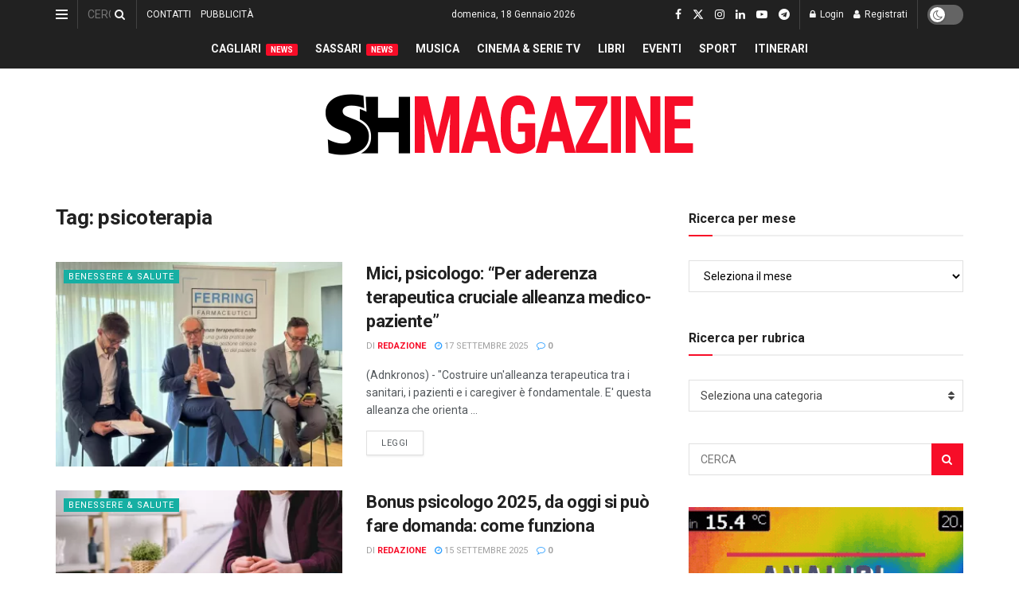

--- FILE ---
content_type: text/html; charset=UTF-8
request_url: https://www.shmag.it/tag/psicoterapia/
body_size: 62173
content:
<!doctype html> <!--[if lt IE 7]><html class="no-js lt-ie9 lt-ie8 lt-ie7" dir="ltr" lang="it-IT" prefix="og: https://ogp.me/ns#"> <![endif]--> <!--[if IE 7]><html class="no-js lt-ie9 lt-ie8" dir="ltr" lang="it-IT" prefix="og: https://ogp.me/ns#"> <![endif]--> <!--[if IE 8]><html class="no-js lt-ie9" dir="ltr" lang="it-IT" prefix="og: https://ogp.me/ns#"> <![endif]--> <!--[if IE 9]><html class="no-js lt-ie10" dir="ltr" lang="it-IT" prefix="og: https://ogp.me/ns#"> <![endif]--> <!--[if gt IE 8]><!--><html class="no-js" dir="ltr" lang="it-IT" prefix="og: https://ogp.me/ns#"> <!--<![endif]--><head><meta http-equiv="Content-Type" content="text/html; charset=UTF-8" /><meta name='viewport' content='width=device-width, initial-scale=1, user-scalable=yes' /><link rel="profile" href="https://gmpg.org/xfn/11" /><link rel="pingback" href="https://www.shmag.it/xmlrpc.php" /><title>psicoterapia - S&amp;H Magazine</title><meta name="robots" content="max-image-preview:large" /><meta name="google-site-verification" content="GDVNZrVQQzu_dubypQypn7gVH4mkV9NeBkcbPx4L0lg" /><link rel="canonical" href="https://www.shmag.it/tag/psicoterapia/" /><meta name="generator" content="All in One SEO (AIOSEO) 4.9.3" /> <script type="application/ld+json" class="aioseo-schema">{"@context":"https:\/\/schema.org","@graph":[{"@type":"BreadcrumbList","@id":"https:\/\/www.shmag.it\/tag\/psicoterapia\/#breadcrumblist","itemListElement":[{"@type":"ListItem","@id":"https:\/\/www.shmag.it#listItem","position":1,"name":"Home","item":"https:\/\/www.shmag.it","nextItem":{"@type":"ListItem","@id":"https:\/\/www.shmag.it\/tag\/psicoterapia\/#listItem","name":"psicoterapia"}},{"@type":"ListItem","@id":"https:\/\/www.shmag.it\/tag\/psicoterapia\/#listItem","position":2,"name":"psicoterapia","previousItem":{"@type":"ListItem","@id":"https:\/\/www.shmag.it#listItem","name":"Home"}}]},{"@type":"CollectionPage","@id":"https:\/\/www.shmag.it\/tag\/psicoterapia\/#collectionpage","url":"https:\/\/www.shmag.it\/tag\/psicoterapia\/","name":"psicoterapia - S&H Magazine","inLanguage":"it-IT","isPartOf":{"@id":"https:\/\/www.shmag.it\/#website"},"breadcrumb":{"@id":"https:\/\/www.shmag.it\/tag\/psicoterapia\/#breadcrumblist"}},{"@type":"Organization","@id":"https:\/\/www.shmag.it\/#organization","name":"S&H Magazine","description":"L\u2019informazione sarda dal 1996","url":"https:\/\/www.shmag.it\/","email":"redazione@shmag.it","telephone":"+390792675050","foundingDate":"1996-06-14","logo":{"@type":"ImageObject","url":"https:\/\/www.shmag.it\/wp-content\/uploads\/2021\/01\/logo_shmag2x.png","@id":"https:\/\/www.shmag.it\/tag\/psicoterapia\/#organizationLogo","width":462,"height":112},"image":{"@id":"https:\/\/www.shmag.it\/tag\/psicoterapia\/#organizationLogo"},"sameAs":["https:\/\/www.facebook.com\/sehmagazine\/","https:\/\/twitter.com\/sehmagazine","https:\/\/www.instagram.com\/sehmagazine\/","https:\/\/www.tiktok.com\/@sehmagazine","https:\/\/www.youtube.com\/c\/SHMAGAZINE","https:\/\/www.linkedin.com\/company\/sehmagazine\/"]},{"@type":"WebSite","@id":"https:\/\/www.shmag.it\/#website","url":"https:\/\/www.shmag.it\/","name":"S&H Magazine","alternateName":"SHMAG.IT","description":"L\u2019informazione sarda dal 1996","inLanguage":"it-IT","publisher":{"@id":"https:\/\/www.shmag.it\/#organization"}}]}</script> <meta property="og:type" content="website"><meta property="og:title" content="Mici, psicologo: &amp;#8220;Per aderenza terapeutica cruciale alleanza medico-paziente&amp;#8221;"><meta property="og:site_name" content="S&amp;amp;H Magazine"><meta property="og:description" content="(Adnkronos) - &quot;Costruire un&#039;alleanza terapeutica tra i sanitari, i pazienti e i caregiver è fondamentale. E&#039; questa alleanza che orienta"><meta property="og:url" content="https://www.shmag.it/tag/psicoterapia"><meta property="og:locale" content="it_IT"><meta property="og:image" content="https://www.shmag.it/wp-content/uploads/2025/09/Mici-psicologo-Per-aderenza-terapeutica-cruciale-alleanza-medico-paziente.webp"><meta property="og:image:height" content="900"><meta property="og:image:width" content="1200"><meta name="twitter:card" content="summary"><meta name="twitter:url" content="https://www.shmag.it/tag/psicoterapia"><meta name="twitter:title" content="Mici, psicologo: &#8220;Per aderenza terapeutica cruciale alleanza medico-paziente&#8221;"><meta name="twitter:description" content="(Adnkronos) - &quot;Costruire un&#039;alleanza terapeutica tra i sanitari, i pazienti e i caregiver è fondamentale. E&#039; questa alleanza che orienta"><meta name="twitter:image" content="https://www.shmag.it/wp-content/uploads/2025/09/Mici-psicologo-Per-aderenza-terapeutica-cruciale-alleanza-medico-paziente.webp"><meta name="twitter:image:width" content="1200"><meta name="twitter:image:height" content="900"><meta name="twitter:site" content="https://twitter.com/sehmagazine"><meta property="fb:app_id" content="995600613884660"> <script defer src="[data-uri]"></script> <script defer src="[data-uri]"></script><meta name="google-site-verification" content="GDVNZrVQQzu_dubypQypn7gVH4mkV9NeBkcbPx4L0lg" /><meta name="msvalidate.01" content="D827E1D427B78631E173801764FF3D60" />  <script defer id="google_gtagjs-js-consent-mode-data-layer" src="[data-uri]"></script> <link rel='dns-prefetch' href='//www.googletagmanager.com' /><link rel='dns-prefetch' href='//stats.wp.com' /><link rel='dns-prefetch' href='//fonts.googleapis.com' /><link rel='dns-prefetch' href='//jetpack.wordpress.com' /><link rel='dns-prefetch' href='//s0.wp.com' /><link rel='dns-prefetch' href='//public-api.wordpress.com' /><link rel='dns-prefetch' href='//0.gravatar.com' /><link rel='dns-prefetch' href='//1.gravatar.com' /><link rel='dns-prefetch' href='//2.gravatar.com' /><link rel='dns-prefetch' href='//widgets.wp.com' /><link rel='dns-prefetch' href='//pagead2.googlesyndication.com' /><link rel='dns-prefetch' href='//fundingchoicesmessages.google.com' /><link rel='preconnect' href='https://fonts.gstatic.com' /><link rel="alternate" type="application/rss+xml" title="S&amp;H Magazine &raquo; Feed" href="https://www.shmag.it/feed/" /><link rel="alternate" type="application/rss+xml" title="S&amp;H Magazine &raquo; Feed dei commenti" href="https://www.shmag.it/comments/feed/" /><link rel="alternate" type="application/rss+xml" title="S&amp;H Magazine &raquo; psicoterapia Feed del tag" href="https://www.shmag.it/tag/psicoterapia/feed/" />  <script src="//www.googletagmanager.com/gtag/js?id=G-0PME950F9Q"  data-cfasync="false" data-wpfc-render="false" type="text/javascript" async></script> <script data-cfasync="false" data-wpfc-render="false" type="text/javascript">var mi_version = '9.11.1';
				var mi_track_user = true;
				var mi_no_track_reason = '';
								var MonsterInsightsDefaultLocations = {"page_location":"https:\/\/www.shmag.it\/tag\/psicoterapia\/"};
								if ( typeof MonsterInsightsPrivacyGuardFilter === 'function' ) {
					var MonsterInsightsLocations = (typeof MonsterInsightsExcludeQuery === 'object') ? MonsterInsightsPrivacyGuardFilter( MonsterInsightsExcludeQuery ) : MonsterInsightsPrivacyGuardFilter( MonsterInsightsDefaultLocations );
				} else {
					var MonsterInsightsLocations = (typeof MonsterInsightsExcludeQuery === 'object') ? MonsterInsightsExcludeQuery : MonsterInsightsDefaultLocations;
				}

								var disableStrs = [
										'ga-disable-G-0PME950F9Q',
									];

				/* Function to detect opted out users */
				function __gtagTrackerIsOptedOut() {
					for (var index = 0; index < disableStrs.length; index++) {
						if (document.cookie.indexOf(disableStrs[index] + '=true') > -1) {
							return true;
						}
					}

					return false;
				}

				/* Disable tracking if the opt-out cookie exists. */
				if (__gtagTrackerIsOptedOut()) {
					for (var index = 0; index < disableStrs.length; index++) {
						window[disableStrs[index]] = true;
					}
				}

				/* Opt-out function */
				function __gtagTrackerOptout() {
					for (var index = 0; index < disableStrs.length; index++) {
						document.cookie = disableStrs[index] + '=true; expires=Thu, 31 Dec 2099 23:59:59 UTC; path=/';
						window[disableStrs[index]] = true;
					}
				}

				if ('undefined' === typeof gaOptout) {
					function gaOptout() {
						__gtagTrackerOptout();
					}
				}
								window.dataLayer = window.dataLayer || [];

				window.MonsterInsightsDualTracker = {
					helpers: {},
					trackers: {},
				};
				if (mi_track_user) {
					function __gtagDataLayer() {
						dataLayer.push(arguments);
					}

					function __gtagTracker(type, name, parameters) {
						if (!parameters) {
							parameters = {};
						}

						if (parameters.send_to) {
							__gtagDataLayer.apply(null, arguments);
							return;
						}

						if (type === 'event') {
														parameters.send_to = monsterinsights_frontend.v4_id;
							var hookName = name;
							if (typeof parameters['event_category'] !== 'undefined') {
								hookName = parameters['event_category'] + ':' + name;
							}

							if (typeof MonsterInsightsDualTracker.trackers[hookName] !== 'undefined') {
								MonsterInsightsDualTracker.trackers[hookName](parameters);
							} else {
								__gtagDataLayer('event', name, parameters);
							}
							
						} else {
							__gtagDataLayer.apply(null, arguments);
						}
					}

					__gtagTracker('js', new Date());
					__gtagTracker('set', {
						'developer_id.dZGIzZG': true,
											});
					if ( MonsterInsightsLocations.page_location ) {
						__gtagTracker('set', MonsterInsightsLocations);
					}
										__gtagTracker('config', 'G-0PME950F9Q', {"forceSSL":"true","link_attribution":"true"} );
										window.gtag = __gtagTracker;										(function () {
						/* https://developers.google.com/analytics/devguides/collection/analyticsjs/ */
						/* ga and __gaTracker compatibility shim. */
						var noopfn = function () {
							return null;
						};
						var newtracker = function () {
							return new Tracker();
						};
						var Tracker = function () {
							return null;
						};
						var p = Tracker.prototype;
						p.get = noopfn;
						p.set = noopfn;
						p.send = function () {
							var args = Array.prototype.slice.call(arguments);
							args.unshift('send');
							__gaTracker.apply(null, args);
						};
						var __gaTracker = function () {
							var len = arguments.length;
							if (len === 0) {
								return;
							}
							var f = arguments[len - 1];
							if (typeof f !== 'object' || f === null || typeof f.hitCallback !== 'function') {
								if ('send' === arguments[0]) {
									var hitConverted, hitObject = false, action;
									if ('event' === arguments[1]) {
										if ('undefined' !== typeof arguments[3]) {
											hitObject = {
												'eventAction': arguments[3],
												'eventCategory': arguments[2],
												'eventLabel': arguments[4],
												'value': arguments[5] ? arguments[5] : 1,
											}
										}
									}
									if ('pageview' === arguments[1]) {
										if ('undefined' !== typeof arguments[2]) {
											hitObject = {
												'eventAction': 'page_view',
												'page_path': arguments[2],
											}
										}
									}
									if (typeof arguments[2] === 'object') {
										hitObject = arguments[2];
									}
									if (typeof arguments[5] === 'object') {
										Object.assign(hitObject, arguments[5]);
									}
									if ('undefined' !== typeof arguments[1].hitType) {
										hitObject = arguments[1];
										if ('pageview' === hitObject.hitType) {
											hitObject.eventAction = 'page_view';
										}
									}
									if (hitObject) {
										action = 'timing' === arguments[1].hitType ? 'timing_complete' : hitObject.eventAction;
										hitConverted = mapArgs(hitObject);
										__gtagTracker('event', action, hitConverted);
									}
								}
								return;
							}

							function mapArgs(args) {
								var arg, hit = {};
								var gaMap = {
									'eventCategory': 'event_category',
									'eventAction': 'event_action',
									'eventLabel': 'event_label',
									'eventValue': 'event_value',
									'nonInteraction': 'non_interaction',
									'timingCategory': 'event_category',
									'timingVar': 'name',
									'timingValue': 'value',
									'timingLabel': 'event_label',
									'page': 'page_path',
									'location': 'page_location',
									'title': 'page_title',
									'referrer' : 'page_referrer',
								};
								for (arg in args) {
																		if (!(!args.hasOwnProperty(arg) || !gaMap.hasOwnProperty(arg))) {
										hit[gaMap[arg]] = args[arg];
									} else {
										hit[arg] = args[arg];
									}
								}
								return hit;
							}

							try {
								f.hitCallback();
							} catch (ex) {
							}
						};
						__gaTracker.create = newtracker;
						__gaTracker.getByName = newtracker;
						__gaTracker.getAll = function () {
							return [];
						};
						__gaTracker.remove = noopfn;
						__gaTracker.loaded = true;
						window['__gaTracker'] = __gaTracker;
					})();
									} else {
										console.log("");
					(function () {
						function __gtagTracker() {
							return null;
						}

						window['__gtagTracker'] = __gtagTracker;
						window['gtag'] = __gtagTracker;
					})();
									}</script> <style id='wp-img-auto-sizes-contain-inline-css' type='text/css'>img:is([sizes=auto i],[sizes^="auto," i]){contain-intrinsic-size:3000px 1500px}
/*# sourceURL=wp-img-auto-sizes-contain-inline-css */</style><link rel='stylesheet' id='embed-pdf-viewer-css' href='https://www.shmag.it/wp-content/cache/autoptimize/autoptimize_single_9f07cdbff093445b949aa78f40685584.php?ver=2.4.6' type='text/css' media='screen' /><style id='wp-emoji-styles-inline-css' type='text/css'>img.wp-smiley, img.emoji {
		display: inline !important;
		border: none !important;
		box-shadow: none !important;
		height: 1em !important;
		width: 1em !important;
		margin: 0 0.07em !important;
		vertical-align: -0.1em !important;
		background: none !important;
		padding: 0 !important;
	}
/*# sourceURL=wp-emoji-styles-inline-css */</style><style id='wp-block-library-inline-css' type='text/css'>:root{--wp-block-synced-color:#7a00df;--wp-block-synced-color--rgb:122,0,223;--wp-bound-block-color:var(--wp-block-synced-color);--wp-editor-canvas-background:#ddd;--wp-admin-theme-color:#007cba;--wp-admin-theme-color--rgb:0,124,186;--wp-admin-theme-color-darker-10:#006ba1;--wp-admin-theme-color-darker-10--rgb:0,107,160.5;--wp-admin-theme-color-darker-20:#005a87;--wp-admin-theme-color-darker-20--rgb:0,90,135;--wp-admin-border-width-focus:2px}@media (min-resolution:192dpi){:root{--wp-admin-border-width-focus:1.5px}}.wp-element-button{cursor:pointer}:root .has-very-light-gray-background-color{background-color:#eee}:root .has-very-dark-gray-background-color{background-color:#313131}:root .has-very-light-gray-color{color:#eee}:root .has-very-dark-gray-color{color:#313131}:root .has-vivid-green-cyan-to-vivid-cyan-blue-gradient-background{background:linear-gradient(135deg,#00d084,#0693e3)}:root .has-purple-crush-gradient-background{background:linear-gradient(135deg,#34e2e4,#4721fb 50%,#ab1dfe)}:root .has-hazy-dawn-gradient-background{background:linear-gradient(135deg,#faaca8,#dad0ec)}:root .has-subdued-olive-gradient-background{background:linear-gradient(135deg,#fafae1,#67a671)}:root .has-atomic-cream-gradient-background{background:linear-gradient(135deg,#fdd79a,#004a59)}:root .has-nightshade-gradient-background{background:linear-gradient(135deg,#330968,#31cdcf)}:root .has-midnight-gradient-background{background:linear-gradient(135deg,#020381,#2874fc)}:root{--wp--preset--font-size--normal:16px;--wp--preset--font-size--huge:42px}.has-regular-font-size{font-size:1em}.has-larger-font-size{font-size:2.625em}.has-normal-font-size{font-size:var(--wp--preset--font-size--normal)}.has-huge-font-size{font-size:var(--wp--preset--font-size--huge)}.has-text-align-center{text-align:center}.has-text-align-left{text-align:left}.has-text-align-right{text-align:right}.has-fit-text{white-space:nowrap!important}#end-resizable-editor-section{display:none}.aligncenter{clear:both}.items-justified-left{justify-content:flex-start}.items-justified-center{justify-content:center}.items-justified-right{justify-content:flex-end}.items-justified-space-between{justify-content:space-between}.screen-reader-text{border:0;clip-path:inset(50%);height:1px;margin:-1px;overflow:hidden;padding:0;position:absolute;width:1px;word-wrap:normal!important}.screen-reader-text:focus{background-color:#ddd;clip-path:none;color:#444;display:block;font-size:1em;height:auto;left:5px;line-height:normal;padding:15px 23px 14px;text-decoration:none;top:5px;width:auto;z-index:100000}html :where(.has-border-color){border-style:solid}html :where([style*=border-top-color]){border-top-style:solid}html :where([style*=border-right-color]){border-right-style:solid}html :where([style*=border-bottom-color]){border-bottom-style:solid}html :where([style*=border-left-color]){border-left-style:solid}html :where([style*=border-width]){border-style:solid}html :where([style*=border-top-width]){border-top-style:solid}html :where([style*=border-right-width]){border-right-style:solid}html :where([style*=border-bottom-width]){border-bottom-style:solid}html :where([style*=border-left-width]){border-left-style:solid}html :where(img[class*=wp-image-]){height:auto;max-width:100%}:where(figure){margin:0 0 1em}html :where(.is-position-sticky){--wp-admin--admin-bar--position-offset:var(--wp-admin--admin-bar--height,0px)}@media screen and (max-width:600px){html :where(.is-position-sticky){--wp-admin--admin-bar--position-offset:0px}}

/*# sourceURL=wp-block-library-inline-css */</style><style id='global-styles-inline-css' type='text/css'>:root{--wp--preset--aspect-ratio--square: 1;--wp--preset--aspect-ratio--4-3: 4/3;--wp--preset--aspect-ratio--3-4: 3/4;--wp--preset--aspect-ratio--3-2: 3/2;--wp--preset--aspect-ratio--2-3: 2/3;--wp--preset--aspect-ratio--16-9: 16/9;--wp--preset--aspect-ratio--9-16: 9/16;--wp--preset--color--black: #000000;--wp--preset--color--cyan-bluish-gray: #abb8c3;--wp--preset--color--white: #ffffff;--wp--preset--color--pale-pink: #f78da7;--wp--preset--color--vivid-red: #cf2e2e;--wp--preset--color--luminous-vivid-orange: #ff6900;--wp--preset--color--luminous-vivid-amber: #fcb900;--wp--preset--color--light-green-cyan: #7bdcb5;--wp--preset--color--vivid-green-cyan: #00d084;--wp--preset--color--pale-cyan-blue: #8ed1fc;--wp--preset--color--vivid-cyan-blue: #0693e3;--wp--preset--color--vivid-purple: #9b51e0;--wp--preset--gradient--vivid-cyan-blue-to-vivid-purple: linear-gradient(135deg,rgb(6,147,227) 0%,rgb(155,81,224) 100%);--wp--preset--gradient--light-green-cyan-to-vivid-green-cyan: linear-gradient(135deg,rgb(122,220,180) 0%,rgb(0,208,130) 100%);--wp--preset--gradient--luminous-vivid-amber-to-luminous-vivid-orange: linear-gradient(135deg,rgb(252,185,0) 0%,rgb(255,105,0) 100%);--wp--preset--gradient--luminous-vivid-orange-to-vivid-red: linear-gradient(135deg,rgb(255,105,0) 0%,rgb(207,46,46) 100%);--wp--preset--gradient--very-light-gray-to-cyan-bluish-gray: linear-gradient(135deg,rgb(238,238,238) 0%,rgb(169,184,195) 100%);--wp--preset--gradient--cool-to-warm-spectrum: linear-gradient(135deg,rgb(74,234,220) 0%,rgb(151,120,209) 20%,rgb(207,42,186) 40%,rgb(238,44,130) 60%,rgb(251,105,98) 80%,rgb(254,248,76) 100%);--wp--preset--gradient--blush-light-purple: linear-gradient(135deg,rgb(255,206,236) 0%,rgb(152,150,240) 100%);--wp--preset--gradient--blush-bordeaux: linear-gradient(135deg,rgb(254,205,165) 0%,rgb(254,45,45) 50%,rgb(107,0,62) 100%);--wp--preset--gradient--luminous-dusk: linear-gradient(135deg,rgb(255,203,112) 0%,rgb(199,81,192) 50%,rgb(65,88,208) 100%);--wp--preset--gradient--pale-ocean: linear-gradient(135deg,rgb(255,245,203) 0%,rgb(182,227,212) 50%,rgb(51,167,181) 100%);--wp--preset--gradient--electric-grass: linear-gradient(135deg,rgb(202,248,128) 0%,rgb(113,206,126) 100%);--wp--preset--gradient--midnight: linear-gradient(135deg,rgb(2,3,129) 0%,rgb(40,116,252) 100%);--wp--preset--font-size--small: 13px;--wp--preset--font-size--medium: 20px;--wp--preset--font-size--large: 36px;--wp--preset--font-size--x-large: 42px;--wp--preset--spacing--20: 0.44rem;--wp--preset--spacing--30: 0.67rem;--wp--preset--spacing--40: 1rem;--wp--preset--spacing--50: 1.5rem;--wp--preset--spacing--60: 2.25rem;--wp--preset--spacing--70: 3.38rem;--wp--preset--spacing--80: 5.06rem;--wp--preset--shadow--natural: 6px 6px 9px rgba(0, 0, 0, 0.2);--wp--preset--shadow--deep: 12px 12px 50px rgba(0, 0, 0, 0.4);--wp--preset--shadow--sharp: 6px 6px 0px rgba(0, 0, 0, 0.2);--wp--preset--shadow--outlined: 6px 6px 0px -3px rgb(255, 255, 255), 6px 6px rgb(0, 0, 0);--wp--preset--shadow--crisp: 6px 6px 0px rgb(0, 0, 0);}:where(.is-layout-flex){gap: 0.5em;}:where(.is-layout-grid){gap: 0.5em;}body .is-layout-flex{display: flex;}.is-layout-flex{flex-wrap: wrap;align-items: center;}.is-layout-flex > :is(*, div){margin: 0;}body .is-layout-grid{display: grid;}.is-layout-grid > :is(*, div){margin: 0;}:where(.wp-block-columns.is-layout-flex){gap: 2em;}:where(.wp-block-columns.is-layout-grid){gap: 2em;}:where(.wp-block-post-template.is-layout-flex){gap: 1.25em;}:where(.wp-block-post-template.is-layout-grid){gap: 1.25em;}.has-black-color{color: var(--wp--preset--color--black) !important;}.has-cyan-bluish-gray-color{color: var(--wp--preset--color--cyan-bluish-gray) !important;}.has-white-color{color: var(--wp--preset--color--white) !important;}.has-pale-pink-color{color: var(--wp--preset--color--pale-pink) !important;}.has-vivid-red-color{color: var(--wp--preset--color--vivid-red) !important;}.has-luminous-vivid-orange-color{color: var(--wp--preset--color--luminous-vivid-orange) !important;}.has-luminous-vivid-amber-color{color: var(--wp--preset--color--luminous-vivid-amber) !important;}.has-light-green-cyan-color{color: var(--wp--preset--color--light-green-cyan) !important;}.has-vivid-green-cyan-color{color: var(--wp--preset--color--vivid-green-cyan) !important;}.has-pale-cyan-blue-color{color: var(--wp--preset--color--pale-cyan-blue) !important;}.has-vivid-cyan-blue-color{color: var(--wp--preset--color--vivid-cyan-blue) !important;}.has-vivid-purple-color{color: var(--wp--preset--color--vivid-purple) !important;}.has-black-background-color{background-color: var(--wp--preset--color--black) !important;}.has-cyan-bluish-gray-background-color{background-color: var(--wp--preset--color--cyan-bluish-gray) !important;}.has-white-background-color{background-color: var(--wp--preset--color--white) !important;}.has-pale-pink-background-color{background-color: var(--wp--preset--color--pale-pink) !important;}.has-vivid-red-background-color{background-color: var(--wp--preset--color--vivid-red) !important;}.has-luminous-vivid-orange-background-color{background-color: var(--wp--preset--color--luminous-vivid-orange) !important;}.has-luminous-vivid-amber-background-color{background-color: var(--wp--preset--color--luminous-vivid-amber) !important;}.has-light-green-cyan-background-color{background-color: var(--wp--preset--color--light-green-cyan) !important;}.has-vivid-green-cyan-background-color{background-color: var(--wp--preset--color--vivid-green-cyan) !important;}.has-pale-cyan-blue-background-color{background-color: var(--wp--preset--color--pale-cyan-blue) !important;}.has-vivid-cyan-blue-background-color{background-color: var(--wp--preset--color--vivid-cyan-blue) !important;}.has-vivid-purple-background-color{background-color: var(--wp--preset--color--vivid-purple) !important;}.has-black-border-color{border-color: var(--wp--preset--color--black) !important;}.has-cyan-bluish-gray-border-color{border-color: var(--wp--preset--color--cyan-bluish-gray) !important;}.has-white-border-color{border-color: var(--wp--preset--color--white) !important;}.has-pale-pink-border-color{border-color: var(--wp--preset--color--pale-pink) !important;}.has-vivid-red-border-color{border-color: var(--wp--preset--color--vivid-red) !important;}.has-luminous-vivid-orange-border-color{border-color: var(--wp--preset--color--luminous-vivid-orange) !important;}.has-luminous-vivid-amber-border-color{border-color: var(--wp--preset--color--luminous-vivid-amber) !important;}.has-light-green-cyan-border-color{border-color: var(--wp--preset--color--light-green-cyan) !important;}.has-vivid-green-cyan-border-color{border-color: var(--wp--preset--color--vivid-green-cyan) !important;}.has-pale-cyan-blue-border-color{border-color: var(--wp--preset--color--pale-cyan-blue) !important;}.has-vivid-cyan-blue-border-color{border-color: var(--wp--preset--color--vivid-cyan-blue) !important;}.has-vivid-purple-border-color{border-color: var(--wp--preset--color--vivid-purple) !important;}.has-vivid-cyan-blue-to-vivid-purple-gradient-background{background: var(--wp--preset--gradient--vivid-cyan-blue-to-vivid-purple) !important;}.has-light-green-cyan-to-vivid-green-cyan-gradient-background{background: var(--wp--preset--gradient--light-green-cyan-to-vivid-green-cyan) !important;}.has-luminous-vivid-amber-to-luminous-vivid-orange-gradient-background{background: var(--wp--preset--gradient--luminous-vivid-amber-to-luminous-vivid-orange) !important;}.has-luminous-vivid-orange-to-vivid-red-gradient-background{background: var(--wp--preset--gradient--luminous-vivid-orange-to-vivid-red) !important;}.has-very-light-gray-to-cyan-bluish-gray-gradient-background{background: var(--wp--preset--gradient--very-light-gray-to-cyan-bluish-gray) !important;}.has-cool-to-warm-spectrum-gradient-background{background: var(--wp--preset--gradient--cool-to-warm-spectrum) !important;}.has-blush-light-purple-gradient-background{background: var(--wp--preset--gradient--blush-light-purple) !important;}.has-blush-bordeaux-gradient-background{background: var(--wp--preset--gradient--blush-bordeaux) !important;}.has-luminous-dusk-gradient-background{background: var(--wp--preset--gradient--luminous-dusk) !important;}.has-pale-ocean-gradient-background{background: var(--wp--preset--gradient--pale-ocean) !important;}.has-electric-grass-gradient-background{background: var(--wp--preset--gradient--electric-grass) !important;}.has-midnight-gradient-background{background: var(--wp--preset--gradient--midnight) !important;}.has-small-font-size{font-size: var(--wp--preset--font-size--small) !important;}.has-medium-font-size{font-size: var(--wp--preset--font-size--medium) !important;}.has-large-font-size{font-size: var(--wp--preset--font-size--large) !important;}.has-x-large-font-size{font-size: var(--wp--preset--font-size--x-large) !important;}
/*# sourceURL=global-styles-inline-css */</style><style id='classic-theme-styles-inline-css' type='text/css'>/*! This file is auto-generated */
.wp-block-button__link{color:#fff;background-color:#32373c;border-radius:9999px;box-shadow:none;text-decoration:none;padding:calc(.667em + 2px) calc(1.333em + 2px);font-size:1.125em}.wp-block-file__button{background:#32373c;color:#fff;text-decoration:none}
/*# sourceURL=/wp-includes/css/classic-themes.min.css */</style><link rel='stylesheet' id='contact-form-7-css' href='https://www.shmag.it/wp-content/cache/autoptimize/autoptimize_single_64ac31699f5326cb3c76122498b76f66.php?ver=6.1.4' type='text/css' media='all' /><link rel='stylesheet' id='ppress-frontend-css' href='https://www.shmag.it/wp-content/plugins/wp-user-avatar/assets/css/frontend.min.css?ver=4.16.8' type='text/css' media='all' /><link rel='stylesheet' id='ppress-flatpickr-css' href='https://www.shmag.it/wp-content/plugins/wp-user-avatar/assets/flatpickr/flatpickr.min.css?ver=4.16.8' type='text/css' media='all' /><link rel='stylesheet' id='ppress-select2-css' href='https://www.shmag.it/wp-content/plugins/wp-user-avatar/assets/select2/select2.min.css?ver=6.9' type='text/css' media='all' /><link rel='stylesheet' id='js_composer_front-css' href='https://www.shmag.it/wp-content/plugins/js_composer/assets/css/js_composer.min.css?ver=8.7.2' type='text/css' media='all' /><link crossorigin="anonymous" rel='stylesheet' id='jeg_customizer_font-css' href='//fonts.googleapis.com/css?family=Roboto%3Aregular%2C500%2C700%2C500%2Cregular&#038;display=swap&#038;ver=1.3.2' type='text/css' media='all' /><link rel='stylesheet' id='jnews-push-notification-css' href='https://www.shmag.it/wp-content/cache/autoptimize/autoptimize_single_21575252d43c731170b3322208d23efb.php?ver=12.0.0' type='text/css' media='all' /><link rel='stylesheet' id='mediaelement-css' href='https://www.shmag.it/wp-includes/js/mediaelement/mediaelementplayer-legacy.min.css?ver=4.2.17' type='text/css' media='all' /><link rel='stylesheet' id='wp-mediaelement-css' href='https://www.shmag.it/wp-includes/js/mediaelement/wp-mediaelement.min.css?ver=6.9' type='text/css' media='all' /><link rel='stylesheet' id='font-awesome-css' href='https://www.shmag.it/wp-content/themes/jnews/assets/fonts/font-awesome/font-awesome.min.css?ver=12.0.3' type='text/css' media='all' /><link rel='stylesheet' id='jnews-icon-css' href='https://www.shmag.it/wp-content/cache/autoptimize/autoptimize_single_95b7c0c10ee3c3b68d482a88097ee408.php?ver=12.0.3' type='text/css' media='all' /><link rel='stylesheet' id='jscrollpane-css' href='https://www.shmag.it/wp-content/cache/autoptimize/autoptimize_single_12a16764b37af16dfeabf241b5377b08.php?ver=12.0.3' type='text/css' media='all' /><link rel='stylesheet' id='oknav-css' href='https://www.shmag.it/wp-content/cache/autoptimize/autoptimize_single_0550db76798d263a7b9aa9b81eeb88a9.php?ver=12.0.3' type='text/css' media='all' /><link rel='stylesheet' id='magnific-popup-css' href='https://www.shmag.it/wp-content/cache/autoptimize/autoptimize_single_07e974ae7070c78922b1571d028ab5a3.php?ver=12.0.3' type='text/css' media='all' /><link rel='stylesheet' id='chosen-css' href='https://www.shmag.it/wp-content/cache/autoptimize/autoptimize_single_0cdf3372f41ed035a7bc2dc276a43821.php?ver=12.0.3' type='text/css' media='all' /><link rel='stylesheet' id='jnews-main-css' href='https://www.shmag.it/wp-content/cache/autoptimize/autoptimize_single_cc02ca4d28ff188bd49ffbed8d6ccc80.php?ver=12.0.3' type='text/css' media='all' /><link rel='stylesheet' id='jnews-pages-css' href='https://www.shmag.it/wp-content/cache/autoptimize/autoptimize_single_c2f636d5c916da8a012e895f5bfdb696.php?ver=12.0.3' type='text/css' media='all' /><link rel='stylesheet' id='jnews-responsive-css' href='https://www.shmag.it/wp-content/cache/autoptimize/autoptimize_single_7ba059747ce86a2a7cd71aa96eb4ba8f.php?ver=12.0.3' type='text/css' media='all' /><link rel='stylesheet' id='jnews-pb-temp-css' href='https://www.shmag.it/wp-content/cache/autoptimize/autoptimize_single_3bc12adc7cf1f520bfef2810d683d2c0.php?ver=12.0.3' type='text/css' media='all' /><link rel='stylesheet' id='jnews-js-composer-css' href='https://www.shmag.it/wp-content/cache/autoptimize/autoptimize_single_fc83441dd57e3efc19dde7715224aa04.php?ver=12.0.3' type='text/css' media='all' /><link rel='stylesheet' id='jnews-style-css' href='https://www.shmag.it/wp-content/themes/jnews/style.css?ver=12.0.3' type='text/css' media='all' /><link rel='stylesheet' id='jnews-darkmode-css' href='https://www.shmag.it/wp-content/cache/autoptimize/autoptimize_single_c8c57a0dce3f85eefaf2b683a5ed8483.php?ver=12.0.3' type='text/css' media='all' /><link rel='stylesheet' id='jnews-instagram-css' href='https://www.shmag.it/wp-content/cache/autoptimize/autoptimize_single_d630c902db79b3db0c9f421964a8524b.php?ver=12.0.0' type='text/css' media='all' /><link rel='stylesheet' id='jnews-review-css' href='https://www.shmag.it/wp-content/cache/autoptimize/autoptimize_single_3503991d338ceeb451ae92ca75638634.php?ver=12.0.0' type='text/css' media='all' /><link rel='stylesheet' id='jnews-social-login-style-css' href='https://www.shmag.it/wp-content/cache/autoptimize/autoptimize_single_7e3bdb8e7bc4604ff0f959004aa2681d.php?ver=12.0.0' type='text/css' media='all' /> <script defer type="text/javascript" src="https://www.shmag.it/wp-content/plugins/google-analytics-for-wordpress/assets/js/frontend-gtag.min.js?ver=9.11.1" id="monsterinsights-frontend-script-js" data-wp-strategy="async"></script> <script data-cfasync="false" data-wpfc-render="false" type="text/javascript" id='monsterinsights-frontend-script-js-extra'>var monsterinsights_frontend = {"js_events_tracking":"true","download_extensions":"doc,pdf,ppt,zip,xls,docx,pptx,xlsx","inbound_paths":"[{\"path\":\"\\\/go\\\/\",\"label\":\"affiliate\"},{\"path\":\"\\\/recommend\\\/\",\"label\":\"affiliate\"}]","home_url":"https:\/\/www.shmag.it","hash_tracking":"false","v4_id":"G-0PME950F9Q"};</script> <script type="text/javascript" src="https://www.shmag.it/wp-includes/js/jquery/jquery.min.js?ver=3.7.1" id="jquery-core-js"></script> <script defer type="text/javascript" src="https://www.shmag.it/wp-includes/js/jquery/jquery-migrate.min.js?ver=3.4.1" id="jquery-migrate-js"></script> <script defer type="text/javascript" src="https://www.shmag.it/wp-content/plugins/wp-user-avatar/assets/flatpickr/flatpickr.min.js?ver=4.16.8" id="ppress-flatpickr-js"></script> <script defer type="text/javascript" src="https://www.shmag.it/wp-content/plugins/wp-user-avatar/assets/select2/select2.min.js?ver=4.16.8" id="ppress-select2-js"></script> 
 <script defer type="text/javascript" src="https://www.googletagmanager.com/gtag/js?id=G-Q4X8CSWG4Z" id="google_gtagjs-js"></script> <script defer id="google_gtagjs-js-after" src="[data-uri]"></script> <script defer src="data:text/javascript;base64,"></script><link rel="https://api.w.org/" href="https://www.shmag.it/wp-json/" /><link rel="alternate" title="JSON" type="application/json" href="https://www.shmag.it/wp-json/wp/v2/tags/3089" /><link rel="EditURI" type="application/rsd+xml" title="RSD" href="https://www.shmag.it/xmlrpc.php?rsd" /><meta name="generator" content="WordPress 6.9" /> <style type="text/css" media="screen">.g { margin:0px; padding:0px; overflow:hidden; line-height:1; zoom:1; }
	.g img { height:auto; }
	.g-col { position:relative; float:left; }
	.g-col:first-child { margin-left: 0; }
	.g-col:last-child { margin-right: 0; }
	.g-1 {  margin: 0 auto; }
	.g-2 { min-width:0px; max-width:360px; margin: 0 auto; }
	.b-2 { margin:0px; }
	.g-3 {  margin: 0 auto; }
	.g-4 { min-width:10px; max-width:380px; margin: 0 auto; }
	.b-4 { margin:10px; }
	.g-5 {  margin: 0 auto; }
	.g-6 {  margin: 0 auto; }
	.g-7 {  margin: 0 auto; }
	.g-8 {  margin: 0 auto; }
	.g-9 {  margin: 0 auto; }
	.g-10 {  margin: 0 auto; }
	.g-11 {  margin: 0 auto; }
	.g-12 {  margin: 0 auto; }
	.g-13 {  margin: 0 auto; }
	.g-14 {  margin: 0 auto; }
	@media only screen and (max-width: 480px) {
		.g-col, .g-dyn, .g-single { width:100%; margin-left:0; margin-right:0; }
	}</style><meta name="generator" content="Site Kit by Google 1.170.0" /> <script src="https://cdn.onesignal.com/sdks/web/v16/OneSignalSDK.page.js" defer></script> <script defer src="[data-uri]"></script> <meta name="generator" content="performance-lab 4.0.1; plugins: webp-uploads"><meta name="generator" content="webp-uploads 2.6.1"><style>img#wpstats{display:none}</style><meta name="google-adsense-platform-account" content="ca-host-pub-2644536267352236"><meta name="google-adsense-platform-domain" content="sitekit.withgoogle.com">  <script defer src="[data-uri]"></script>  <script defer src="[data-uri]"></script><script defer src="[data-uri]"></script><meta name="generator" content="Powered by WPBakery Page Builder - drag and drop page builder for WordPress."/>  <script defer src="[data-uri]"></script>    <script type="text/javascript" async="async" src="https://pagead2.googlesyndication.com/pagead/js/adsbygoogle.js?client=ca-pub-7638169463226679&amp;host=ca-host-pub-2644536267352236" crossorigin="anonymous"></script>    <script async src="https://fundingchoicesmessages.google.com/i/pub-7638169463226679?ers=1" nonce="TZ5FBR5ICzjQ8cyiN1nHBg"></script><script defer src="[data-uri]"></script>    <script defer src="[data-uri]"></script>  <script type='application/ld+json'>{"@context":"http:\/\/schema.org","@type":"Organization","@id":"https:\/\/www.shmag.it\/#organization","url":"https:\/\/www.shmag.it\/","name":"S&H MAGAZINE","logo":{"@type":"ImageObject","url":"https:\/\/www.shmag.it\/wp-content\/uploads\/2021\/01\/sh.utente.png"},"sameAs":["https:\/\/www.facebook.com\/sehmagazine\/","https:\/\/twitter.com\/sehmagazine","https:\/\/www.instagram.com\/sehmagazine\/","https:\/\/www.linkedin.com\/company\/sehmagazine\/","https:\/\/www.youtube.com\/channel\/UCFq4JYq1IiE6XVCP-BZpB_A","https:\/\/telegram.me\/sehmagazine"],"contactPoint":{"@type":"ContactPoint","telephone":"+39 079 267 50 50","contactType":"customer service","areaServed":["ITALIA"]}}</script> <script type='application/ld+json'>{"@context":"http:\/\/schema.org","@type":"WebSite","@id":"https:\/\/www.shmag.it\/#website","url":"https:\/\/www.shmag.it\/","name":"S&H MAGAZINE","potentialAction":{"@type":"SearchAction","target":"https:\/\/www.shmag.it\/?s={search_term_string}","query-input":"required name=search_term_string"}}</script> <link rel="icon" href="https://www.shmag.it/wp-content/uploads/2021/02/image-75x75.jpg" sizes="32x32" /><link rel="icon" href="https://www.shmag.it/wp-content/uploads/2021/02/image-750x750.jpg" sizes="192x192" /><link rel="apple-touch-icon" href="https://www.shmag.it/wp-content/uploads/2021/02/image-750x750.jpg" /><meta name="msapplication-TileImage" content="https://www.shmag.it/wp-content/uploads/2021/02/image-750x750.jpg" /> <script defer src="data:text/javascript;base64,"></script> <style type="text/css" id="wp-custom-css">/* if width bellow 568px */
@media only screen and (max-width : 568px) {
	/* display like button */
    .entry-header .jeg_meta_like {
        display: unset !important;
    }
}
form[data-type="register"] .social-login-line {
    display:none;
}

form[data-type="register"] p {
    display:none;
}

form[data-type="register"] .bottom_links>span {
    display:none;
}
.postid-69380 .content-inner a {
text-decoration:none !important;
}</style><noscript><style>.wpb_animate_when_almost_visible { opacity: 1; }</style></noscript></head><body class="archive tag tag-psicoterapia tag-3089 wp-embed-responsive wp-theme-jnews jeg_toggle_light jnews jsc_normal wpb-js-composer js-comp-ver-8.7.2 vc_responsive"><div class="jeg_ad jeg_ad_top jnews_header_top_ads"><div class='ads-wrapper  '></div></div><div class="jeg_viewport"><div class="jeg_header_wrapper"><div class="jeg_header_instagram_wrapper"></div><div class="jeg_header normal"><div class="jeg_topbar jeg_container jeg_navbar_wrapper dark"><div class="container"><div class="jeg_nav_row"><div class="jeg_nav_col jeg_nav_left  jeg_nav_normal"><div class="item_wrap jeg_nav_alignleft"><div class="jeg_nav_item jeg_nav_icon"> <a href="#" aria-label="Show Menu" class="toggle_btn jeg_mobile_toggle"> <span></span><span></span><span></span> </a></div><div class="jeg_nav_item jeg_nav_search"><div class="jeg_search_wrapper jeg_search_no_expand square"> <a href="#" class="jeg_search_toggle"><i class="fa fa-search"></i></a><form action="https://www.shmag.it/" method="get" class="jeg_search_form" target="_top"> <input name="s" class="jeg_search_input" placeholder="CERCA" type="text" value="" autocomplete="off"> <button aria-label="Search Button" type="submit" class="jeg_search_button btn"><i class="fa fa-search"></i></button></form><div class="jeg_search_result jeg_search_hide with_result"><div class="search-result-wrapper"></div><div class="search-link search-noresult"> Nessun risultato</div><div class="search-link search-all-button"> <i class="fa fa-search"></i> Visualizza tutti i risultati</div></div></div></div><div class="jeg_nav_item"><ul class="jeg_menu jeg_top_menu"><li id="menu-item-50205" class="menu-item menu-item-type-post_type menu-item-object-page menu-item-50205"><a href="https://www.shmag.it/contatti/">CONTATTI</a></li><li id="menu-item-50206" class="menu-item menu-item-type-post_type menu-item-object-page menu-item-50206"><a href="https://www.shmag.it/info/">PUBBLICITÀ</a></li></ul></div></div></div><div class="jeg_nav_col jeg_nav_center  jeg_nav_normal"><div class="item_wrap jeg_nav_aligncenter"><div class="jeg_nav_item jeg_top_date"> domenica, 18 Gennaio 2026</div></div></div><div class="jeg_nav_col jeg_nav_right  jeg_nav_normal"><div class="item_wrap jeg_nav_alignright"><div
 class="jeg_nav_item socials_widget jeg_social_icon_block nobg"> <a href="https://www.facebook.com/sehmagazine/" target='_blank' rel='external noopener nofollow'  aria-label="Find us on Facebook" class="jeg_facebook"><i class="fa fa-facebook"></i> </a><a href="https://twitter.com/sehmagazine" target='_blank' rel='external noopener nofollow'  aria-label="Find us on Twitter" class="jeg_twitter"><i class="fa fa-twitter"><span class="jeg-icon icon-twitter"><svg xmlns="http://www.w3.org/2000/svg" height="1em" viewBox="0 0 512 512"><path d="M389.2 48h70.6L305.6 224.2 487 464H345L233.7 318.6 106.5 464H35.8L200.7 275.5 26.8 48H172.4L272.9 180.9 389.2 48zM364.4 421.8h39.1L151.1 88h-42L364.4 421.8z"/></svg></span></i> </a><a href="https://www.instagram.com/sehmagazine/" target='_blank' rel='external noopener nofollow'  aria-label="Find us on Instagram" class="jeg_instagram"><i class="fa fa-instagram"></i> </a><a href="https://www.linkedin.com/company/sehmagazine/" target='_blank' rel='external noopener nofollow'  aria-label="Find us on LinkedIn" class="jeg_linkedin"><i class="fa fa-linkedin"></i> </a><a href="https://www.youtube.com/channel/UCFq4JYq1IiE6XVCP-BZpB_A" target='_blank' rel='external noopener nofollow'  aria-label="Find us on Youtube" class="jeg_youtube"><i class="fa fa-youtube-play"></i> </a><a href="https://telegram.me/sehmagazine" target='_blank' rel='external noopener nofollow'  aria-label="Find us on Telegram" class="jeg_telegram"><i class="fa fa-telegram"></i> </a></div><div class="jeg_nav_item jeg_nav_account"><ul class="jeg_accountlink jeg_menu"><li><a href="#jeg_loginform" aria-label="Login popup button" class="jeg_popuplink"><i class="fa fa-lock"></i> Login</a></li><li><a href="#jeg_registerform" aria-label="Register popup button" class="jeg_popuplink"><i class="fa fa-user"></i> Registrati</a></li></ul></div><div class="jeg_nav_item jeg_dark_mode"> <label class="dark_mode_switch"> <input aria-label="Dark mode toogle" type="checkbox" class="jeg_dark_mode_toggle" > <span class="slider round"></span> </label></div></div></div></div></div></div><div class="jeg_bottombar jeg_navbar jeg_container jeg_navbar_wrapper  jeg_navbar_dark"><div class="container"><div class="jeg_nav_row"><div class="jeg_nav_col jeg_nav_left jeg_nav_normal"><div class="item_wrap jeg_nav_alignleft"></div></div><div class="jeg_nav_col jeg_nav_center jeg_nav_grow"><div class="item_wrap jeg_nav_aligncenter"><div class="jeg_nav_item jeg_main_menu_wrapper"><div class="jeg_mainmenu_wrap"><ul class="jeg_menu jeg_main_menu jeg_menu_style_5" data-animation="none"><li id="menu-item-50694" class="menu-item menu-item-type-taxonomy menu-item-object-category menu-item-50694 bgnav" data-item-row="default" ><a href="https://www.shmag.it/./sardegna/cagliari/">Cagliari<span class="menu-item-badge jeg-badge-inline" style="background-color: #f70d28; color: #fff;">NEWS</span></a></li><li id="menu-item-50695" class="menu-item menu-item-type-taxonomy menu-item-object-category menu-item-50695 bgnav" data-item-row="default" ><a href="https://www.shmag.it/./sardegna/sassari/">Sassari<span class="menu-item-badge jeg-badge-inline" style="background-color: #f70d28; color: #fff;">NEWS</span></a></li><li id="menu-item-50686" class="menu-item menu-item-type-taxonomy menu-item-object-category menu-item-50686 bgnav" data-item-row="default" ><a href="https://www.shmag.it/./show/musica/">Musica</a></li><li id="menu-item-82158" class="menu-item menu-item-type-taxonomy menu-item-object-category menu-item-82158 bgnav" data-item-row="default" ><a href="https://www.shmag.it/./show/cinema/">Cinema &amp; Serie TV</a></li><li id="menu-item-50688" class="menu-item menu-item-type-taxonomy menu-item-object-category menu-item-50688 bgnav" data-item-row="default" ><a href="https://www.shmag.it/./cultura/libri/">Libri</a></li><li id="menu-item-50697" class="menu-item menu-item-type-taxonomy menu-item-object-category menu-item-50697 bgnav" data-item-row="default" ><a href="https://www.shmag.it/./eventi/">Eventi</a></li><li id="menu-item-50687" class="menu-item menu-item-type-taxonomy menu-item-object-category menu-item-50687 bgnav" data-item-row="default" ><a href="https://www.shmag.it/./sport/">Sport</a></li><li id="menu-item-50709" class="menu-item menu-item-type-taxonomy menu-item-object-category menu-item-50709 bgnav" data-item-row="default" ><a href="https://www.shmag.it/./insardegna/itinerari/">Itinerari</a></li></ul></div></div></div></div><div class="jeg_nav_col jeg_nav_right jeg_nav_normal"><div class="item_wrap jeg_nav_alignright"></div></div></div></div></div><div class="jeg_midbar jeg_container jeg_navbar_wrapper normal"><div class="container"><div class="jeg_nav_row"><div class="jeg_nav_col jeg_nav_left jeg_nav_normal"><div class="item_wrap jeg_nav_alignleft"></div></div><div class="jeg_nav_col jeg_nav_center jeg_nav_grow"><div class="item_wrap jeg_nav_aligncenter"><div class="jeg_nav_item jeg_logo jeg_desktop_logo"><div class="site-title"> <a href="https://www.shmag.it/" aria-label="Visit Homepage" style="padding: 0 0 0 0;"> <img class='jeg_logo_img' src="https://www.shmag.it/wp-content/uploads/2021/01/logo_shmag2x.png"  alt="S&amp;H Magazine"data-light-src="https://www.shmag.it/wp-content/uploads/2021/01/logo_shmag2x.png" data-light-srcset="https://www.shmag.it/wp-content/uploads/2021/01/logo_shmag2x.png 1x,  2x" data-dark-src="https://www.shmag.it/wp-content/uploads/2021/01/shlogo_darkmode@2x.png" data-dark-srcset="https://www.shmag.it/wp-content/uploads/2021/01/shlogo_darkmode@2x.png 1x,  2x"width="462" height="112"> </a></div></div></div></div><div class="jeg_nav_col jeg_nav_right jeg_nav_normal"><div class="item_wrap jeg_nav_alignright"></div></div></div></div></div></div></div><div class="jeg_header_sticky"><div class="sticky_blankspace"></div><div class="jeg_header normal"><div class="jeg_container"><div data-mode="fixed" class="jeg_stickybar jeg_navbar jeg_navbar_wrapper jeg_navbar_normal jeg_navbar_dark"><div class="container"><div class="jeg_nav_row"><div class="jeg_nav_col jeg_nav_left jeg_nav_normal"><div class="item_wrap jeg_nav_aligncenter"><div class="jeg_nav_item jeg_nav_icon"> <a href="#" aria-label="Show Menu" class="toggle_btn jeg_mobile_toggle"> <span></span><span></span><span></span> </a></div></div></div><div class="jeg_nav_col jeg_nav_center jeg_nav_grow"><div class="item_wrap jeg_nav_aligncenter"><div class="jeg_nav_item jeg_logo"><div class="site-title"> <a href="https://www.shmag.it/" aria-label="Visit Homepage"> <img class='jeg_logo_img' src="https://www.shmag.it/wp-content/uploads/2021/01/mobile_shlogo@2x.png"  alt="S&amp;H Magazine"data-light-src="https://www.shmag.it/wp-content/uploads/2021/01/mobile_shlogo@2x.png" data-light-srcset="https://www.shmag.it/wp-content/uploads/2021/01/mobile_shlogo@2x.png 1x,  2x" data-dark-src="https://www.shmag.it/wp-content/uploads/2021/01/shlogo_darkmode@2x.png" data-dark-srcset="https://www.shmag.it/wp-content/uploads/2021/01/shlogo_darkmode@2x.png 1x, https://www.shmag.it/wp-content/uploads/2021/01/mobile_shlogo@2x.png 2x"width="309" height="70"> </a></div></div></div></div><div class="jeg_nav_col jeg_nav_right jeg_nav_normal"><div class="item_wrap jeg_nav_alignright"><div
 class="jeg_nav_item socials_widget jeg_social_icon_block nobg"> <a href="https://www.facebook.com/sehmagazine/" target='_blank' rel='external noopener nofollow'  aria-label="Find us on Facebook" class="jeg_facebook"><i class="fa fa-facebook"></i> </a><a href="https://twitter.com/sehmagazine" target='_blank' rel='external noopener nofollow'  aria-label="Find us on Twitter" class="jeg_twitter"><i class="fa fa-twitter"><span class="jeg-icon icon-twitter"><svg xmlns="http://www.w3.org/2000/svg" height="1em" viewBox="0 0 512 512"><path d="M389.2 48h70.6L305.6 224.2 487 464H345L233.7 318.6 106.5 464H35.8L200.7 275.5 26.8 48H172.4L272.9 180.9 389.2 48zM364.4 421.8h39.1L151.1 88h-42L364.4 421.8z"/></svg></span></i> </a><a href="https://www.instagram.com/sehmagazine/" target='_blank' rel='external noopener nofollow'  aria-label="Find us on Instagram" class="jeg_instagram"><i class="fa fa-instagram"></i> </a><a href="https://www.linkedin.com/company/sehmagazine/" target='_blank' rel='external noopener nofollow'  aria-label="Find us on LinkedIn" class="jeg_linkedin"><i class="fa fa-linkedin"></i> </a><a href="https://www.youtube.com/channel/UCFq4JYq1IiE6XVCP-BZpB_A" target='_blank' rel='external noopener nofollow'  aria-label="Find us on Youtube" class="jeg_youtube"><i class="fa fa-youtube-play"></i> </a><a href="https://telegram.me/sehmagazine" target='_blank' rel='external noopener nofollow'  aria-label="Find us on Telegram" class="jeg_telegram"><i class="fa fa-telegram"></i> </a></div><div class="jeg_separator separator5"></div><div class="jeg_nav_item jeg_nav_account"><ul class="jeg_accountlink jeg_menu"><li><a href="#jeg_loginform" aria-label="Login popup button" class="jeg_popuplink"><i class="fa fa-lock"></i> Login</a></li><li><a href="#jeg_registerform" aria-label="Register popup button" class="jeg_popuplink"><i class="fa fa-user"></i> Registrati</a></li></ul></div><div class="jeg_nav_item jeg_search_wrapper search_icon jeg_search_popup_expand"> <a href="#" class="jeg_search_toggle" aria-label="Search Button"><i class="fa fa-search"></i></a><form action="https://www.shmag.it/" method="get" class="jeg_search_form" target="_top"> <input name="s" class="jeg_search_input" placeholder="CERCA" type="text" value="" autocomplete="off"> <button aria-label="Search Button" type="submit" class="jeg_search_button btn"><i class="fa fa-search"></i></button></form><div class="jeg_search_result jeg_search_hide with_result"><div class="search-result-wrapper"></div><div class="search-link search-noresult"> Nessun risultato</div><div class="search-link search-all-button"> <i class="fa fa-search"></i> Visualizza tutti i risultati</div></div></div></div></div></div></div></div></div></div></div><div class="jeg_navbar_mobile_wrapper"><div class="jeg_navbar_mobile" data-mode="fixed"><div class="jeg_mobile_bottombar jeg_mobile_midbar jeg_container dark"><div class="container"><div class="jeg_nav_row"><div class="jeg_nav_col jeg_nav_left jeg_nav_normal"><div class="item_wrap jeg_nav_alignleft"><div class="jeg_nav_item"> <a href="#" aria-label="Show Menu" class="toggle_btn jeg_mobile_toggle"><i class="fa fa-bars"></i></a></div></div></div><div class="jeg_nav_col jeg_nav_center jeg_nav_grow"><div class="item_wrap jeg_nav_aligncenter"><div class="jeg_nav_item jeg_mobile_logo"><div class="site-title"> <a href="https://www.shmag.it/" aria-label="Visit Homepage"> <img class='jeg_logo_img' src="https://www.shmag.it/wp-content/uploads/2021/01/mobile_shlogo@2x.png" srcset="https://www.shmag.it/wp-content/uploads/2021/01/mobile_shlogo@2x.png 1x, https://www.shmag.it/wp-content/uploads/2021/01/mobile_shlogo@2x.png 2x" alt="S&amp;H Magazine"data-light-src="https://www.shmag.it/wp-content/uploads/2021/01/mobile_shlogo@2x.png" data-light-srcset="https://www.shmag.it/wp-content/uploads/2021/01/mobile_shlogo@2x.png 1x, https://www.shmag.it/wp-content/uploads/2021/01/mobile_shlogo@2x.png 2x" data-dark-src="https://www.shmag.it/wp-content/uploads/2021/01/shlogo_darkmode@2x.png" data-dark-srcset="https://www.shmag.it/wp-content/uploads/2021/01/shlogo_darkmode@2x.png 1x, https://www.shmag.it/wp-content/uploads/2021/01/shlogo_darkmode@2x.png 2x"width="309" height="70"> </a></div></div></div></div><div class="jeg_nav_col jeg_nav_right jeg_nav_normal"><div class="item_wrap jeg_nav_alignright"><div class="jeg_nav_item jeg_dark_mode"> <label class="dark_mode_switch"> <input aria-label="Dark mode toogle" type="checkbox" class="jeg_dark_mode_toggle" > <span class="slider round"></span> </label></div></div></div></div></div></div></div><div class="sticky_blankspace" style="height: 50px;"></div></div><div class="jeg_ad jeg_ad_top jnews_header_bottom_ads"><div class='ads-wrapper  '></div></div><div class="jeg_main "><div class="jeg_container"><div class="jeg_content"><div class="jeg_section"><div class="container"><div class="jeg_ad jeg_archive jnews_archive_above_content_ads "><div class='ads-wrapper  '></div></div><div class="jeg_cat_content row"><div class="jeg_main_content col-sm-8"><div class="jeg_inner_content"><div class="jeg_archive_header"><h1 class="jeg_archive_title">Tag: <span>psicoterapia</span></h1></div><div class="jnews_archive_content_wrapper"><div class="jeg_module_hook jnews_module_191696_0_696ceddeab094" data-unique="jnews_module_191696_0_696ceddeab094"><div class="jeg_postblock_5 jeg_postblock jeg_col_2o3"><div class="jeg_block_container"><div class="jeg_posts jeg_load_more_flag"><article class="jeg_post jeg_pl_lg_2 format-standard"><div class="jeg_thumb"> <a href="https://www.shmag.it/lifestyle/benessere/17_09_2025/mici-psicologo-per-aderenza-terapeutica-cruciale-alleanza-medico-paziente/" aria-label="Read article: Mici, psicologo: &#8220;Per aderenza terapeutica cruciale alleanza medico-paziente&#8221;"><div class="thumbnail-container  size-715 "><img width="350" height="250" src="https://www.shmag.it/wp-content/uploads/2025/09/Mici-psicologo-Per-aderenza-terapeutica-cruciale-alleanza-medico-paziente-350x250.webp" class=" wp-post-image" alt="" decoding="async" data-attachment-id="191697" data-permalink="https://www.shmag.it/lifestyle/benessere/17_09_2025/mici-psicologo-per-aderenza-terapeutica-cruciale-alleanza-medico-paziente/attachment/mici-psicologo-per-aderenza-terapeutica-cruciale-alleanza-medico-paziente-2/" data-orig-file="https://www.shmag.it/wp-content/uploads/2025/09/Mici-psicologo-Per-aderenza-terapeutica-cruciale-alleanza-medico-paziente.webp" data-orig-size="1200,900" data-comments-opened="1" data-image-meta="{&quot;aperture&quot;:&quot;0&quot;,&quot;credit&quot;:&quot;&quot;,&quot;camera&quot;:&quot;&quot;,&quot;caption&quot;:&quot;&quot;,&quot;created_timestamp&quot;:&quot;0&quot;,&quot;copyright&quot;:&quot;&quot;,&quot;focal_length&quot;:&quot;0&quot;,&quot;iso&quot;:&quot;0&quot;,&quot;shutter_speed&quot;:&quot;0&quot;,&quot;title&quot;:&quot;&quot;,&quot;orientation&quot;:&quot;0&quot;}" data-image-title="Mici, psicologo: &amp;#8220;Per aderenza terapeutica cruciale alleanza medico-paziente&amp;#8221;" data-image-description="" data-image-caption="" data-medium-file="https://www.shmag.it/wp-content/uploads/2025/09/Mici-psicologo-Per-aderenza-terapeutica-cruciale-alleanza-medico-paziente.webp" data-large-file="https://www.shmag.it/wp-content/uploads/2025/09/Mici-psicologo-Per-aderenza-terapeutica-cruciale-alleanza-medico-paziente.webp" /></div></a><div class="jeg_post_category"> <span><a href="https://www.shmag.it/./lifestyle/benessere/" class="category-benessere">Benessere &amp; Salute</a></span></div></div><div class="jeg_postblock_content"><h3 class="jeg_post_title"> <a href="https://www.shmag.it/lifestyle/benessere/17_09_2025/mici-psicologo-per-aderenza-terapeutica-cruciale-alleanza-medico-paziente/">Mici, psicologo: &#8220;Per aderenza terapeutica cruciale alleanza medico-paziente&#8221;</a></h3><div class="jeg_post_meta"><div class="jeg_meta_author"><span class="by">di</span> <a href="https://www.shmag.it/author/redazione/">Redazione</a></div><div class="jeg_meta_date"><a href="https://www.shmag.it/lifestyle/benessere/17_09_2025/mici-psicologo-per-aderenza-terapeutica-cruciale-alleanza-medico-paziente/"><i class="fa fa-clock-o"></i> 17 Settembre 2025</a></div><div class="jeg_meta_comment"><a href="https://www.shmag.it/lifestyle/benessere/17_09_2025/mici-psicologo-per-aderenza-terapeutica-cruciale-alleanza-medico-paziente/#comments" ><i class="fa fa-comment-o"></i> 0 </a></div></div><div class="jeg_post_excerpt"><p>(Adnkronos) - "Costruire un'alleanza terapeutica tra i sanitari, i pazienti e i caregiver è fondamentale. E' questa alleanza che orienta ...</p> <a href="https://www.shmag.it/lifestyle/benessere/17_09_2025/mici-psicologo-per-aderenza-terapeutica-cruciale-alleanza-medico-paziente/" class="jeg_readmore">Leggi<span class="screen-reader-text">Details</span></a></div></div></article><article class="jeg_post jeg_pl_lg_2 format-standard"><div class="jeg_thumb"> <a href="https://www.shmag.it/lifestyle/benessere/15_09_2025/bonus-psicologo-2025-da-oggi-si-puo-fare-domanda-come-funziona/" aria-label="Read article: Bonus psicologo 2025, da oggi si può fare domanda: come funziona"><div class="thumbnail-container  size-715 "><img width="350" height="250" src="https://www.shmag.it/wp-content/uploads/2025/09/Bonus-psicologo-2025-da-oggi-si-puo-fare-domanda-come-funziona-350x250.webp" class=" wp-post-image" alt="" decoding="async" data-attachment-id="190660" data-permalink="https://www.shmag.it/lifestyle/benessere/15_09_2025/bonus-psicologo-2025-da-oggi-si-puo-fare-domanda-come-funziona/attachment/bonus-psicologo-2025-da-oggi-si-puo-fare-domanda-come-funziona-2/" data-orig-file="https://www.shmag.it/wp-content/uploads/2025/09/Bonus-psicologo-2025-da-oggi-si-puo-fare-domanda-come-funziona.webp" data-orig-size="1200,800" data-comments-opened="1" data-image-meta="{&quot;aperture&quot;:&quot;0&quot;,&quot;credit&quot;:&quot;&quot;,&quot;camera&quot;:&quot;&quot;,&quot;caption&quot;:&quot;&quot;,&quot;created_timestamp&quot;:&quot;0&quot;,&quot;copyright&quot;:&quot;&quot;,&quot;focal_length&quot;:&quot;0&quot;,&quot;iso&quot;:&quot;0&quot;,&quot;shutter_speed&quot;:&quot;0&quot;,&quot;title&quot;:&quot;&quot;,&quot;orientation&quot;:&quot;0&quot;}" data-image-title="Bonus psicologo 2025, da oggi si può fare domanda: come funziona" data-image-description="" data-image-caption="" data-medium-file="https://www.shmag.it/wp-content/uploads/2025/09/Bonus-psicologo-2025-da-oggi-si-puo-fare-domanda-come-funziona.webp" data-large-file="https://www.shmag.it/wp-content/uploads/2025/09/Bonus-psicologo-2025-da-oggi-si-puo-fare-domanda-come-funziona.webp" /></div></a><div class="jeg_post_category"> <span><a href="https://www.shmag.it/./lifestyle/benessere/" class="category-benessere">Benessere &amp; Salute</a></span></div></div><div class="jeg_postblock_content"><h3 class="jeg_post_title"> <a href="https://www.shmag.it/lifestyle/benessere/15_09_2025/bonus-psicologo-2025-da-oggi-si-puo-fare-domanda-come-funziona/">Bonus psicologo 2025, da oggi si può fare domanda: come funziona</a></h3><div class="jeg_post_meta"><div class="jeg_meta_author"><span class="by">di</span> <a href="https://www.shmag.it/author/redazione/">Redazione</a></div><div class="jeg_meta_date"><a href="https://www.shmag.it/lifestyle/benessere/15_09_2025/bonus-psicologo-2025-da-oggi-si-puo-fare-domanda-come-funziona/"><i class="fa fa-clock-o"></i> 15 Settembre 2025</a></div><div class="jeg_meta_comment"><a href="https://www.shmag.it/lifestyle/benessere/15_09_2025/bonus-psicologo-2025-da-oggi-si-puo-fare-domanda-come-funziona/#comments" ><i class="fa fa-comment-o"></i> 0 </a></div></div><div class="jeg_post_excerpt"><p>(Adnkronos) - Bonus psicologo 2025, da oggi lunedì 15 settembre è possibile presentare la domanda sul portale Inps. Sarà possibile ...</p> <a href="https://www.shmag.it/lifestyle/benessere/15_09_2025/bonus-psicologo-2025-da-oggi-si-puo-fare-domanda-come-funziona/" class="jeg_readmore">Leggi<span class="screen-reader-text">Details</span></a></div></div></article><article class="jeg_post jeg_pl_lg_2 format-standard"><div class="jeg_thumb"> <a href="https://www.shmag.it/lifestyle/benessere/25_11_2024/il-disagio-psicologico-colpisce-27-milioni-di-ragazzi-ma-quasi-una-famiglia-su-due-non-cerca-aiuto/" aria-label="Read article: Il disagio psicologico colpisce 2,7 milioni di ragazzi, ma quasi una famiglia su due non cerca aiuto"><div class="thumbnail-container  size-715 "><img width="350" height="250" src="https://www.shmag.it/wp-content/uploads/2024/06/Depressione-ragazza-sul-letto.-Depositphotos-350x250.jpg" class=" wp-post-image" alt="? Depositphotos" decoding="async" data-attachment-id="141187" data-permalink="https://www.shmag.it/lifestyle/benessere/25_06_2024/la-mortalita-per-cancro-e-piu-alta-dell86-in-chi-soffre-di-depressione/attachment/depressione-ragazza-sul-letto-depositphotos/" data-orig-file="https://www.shmag.it/wp-content/uploads/2024/06/Depressione-ragazza-sul-letto.-Depositphotos.jpg" data-orig-size="1200,675" data-comments-opened="1" data-image-meta="{&quot;aperture&quot;:&quot;3.2&quot;,&quot;credit&quot;:&quot;&quot;,&quot;camera&quot;:&quot;NIKON D810&quot;,&quot;caption&quot;:&quot;&quot;,&quot;created_timestamp&quot;:&quot;1560948589&quot;,&quot;copyright&quot;:&quot;&quot;,&quot;focal_length&quot;:&quot;34&quot;,&quot;iso&quot;:&quot;250&quot;,&quot;shutter_speed&quot;:&quot;0.00625&quot;,&quot;title&quot;:&quot;&quot;,&quot;orientation&quot;:&quot;1&quot;}" data-image-title="? Depositphotos" data-image-description="" data-image-caption="&lt;p&gt;? Depositphotos&lt;/p&gt;
" data-medium-file="https://www.shmag.it/wp-content/uploads/2024/06/Depressione-ragazza-sul-letto.-Depositphotos.jpg" data-large-file="https://www.shmag.it/wp-content/uploads/2024/06/Depressione-ragazza-sul-letto.-Depositphotos.jpg" /></div></a><div class="jeg_post_category"> <span><a href="https://www.shmag.it/./lifestyle/benessere/" class="category-benessere">Benessere &amp; Salute</a></span></div></div><div class="jeg_postblock_content"><h3 class="jeg_post_title"> <a href="https://www.shmag.it/lifestyle/benessere/25_11_2024/il-disagio-psicologico-colpisce-27-milioni-di-ragazzi-ma-quasi-una-famiglia-su-due-non-cerca-aiuto/">Il disagio psicologico colpisce 2,7 milioni di ragazzi, ma quasi una famiglia su due non cerca aiuto</a></h3><div class="jeg_post_meta"><div class="jeg_meta_author"><span class="by">di</span> <a href="https://www.shmag.it/author/redazione/">Redazione</a></div><div class="jeg_meta_date"><a href="https://www.shmag.it/lifestyle/benessere/25_11_2024/il-disagio-psicologico-colpisce-27-milioni-di-ragazzi-ma-quasi-una-famiglia-su-due-non-cerca-aiuto/"><i class="fa fa-clock-o"></i> 25 Novembre 2024</a></div><div class="jeg_meta_comment"><a href="https://www.shmag.it/lifestyle/benessere/25_11_2024/il-disagio-psicologico-colpisce-27-milioni-di-ragazzi-ma-quasi-una-famiglia-su-due-non-cerca-aiuto/#comments" ><i class="fa fa-comment-o"></i> 0 </a></div></div><div class="jeg_post_excerpt"><p>Isolamento, difficoltà nel relazionarsi, apatia e attacchi di panico. Questi sono solo alcuni dei disagi che, secondo l’indagine commissionata da Facile.it a mUp Research e Bilendi, colpiscono oltre 2,7 milioni di giovani con ...</p> <a href="https://www.shmag.it/lifestyle/benessere/25_11_2024/il-disagio-psicologico-colpisce-27-milioni-di-ragazzi-ma-quasi-una-famiglia-su-due-non-cerca-aiuto/" class="jeg_readmore">Leggi<span class="screen-reader-text">Details</span></a></div></div></article><article class="jeg_post jeg_pl_lg_2 format-standard"><div class="jeg_thumb"> <a href="https://www.shmag.it/sardegna/oristano/12_09_2023/pubblicato-un-avviso-per-il-reclutamento-di-psicologi-per-tutte-le-asl-sarde/" aria-label="Read article: Pubblicato un avviso per il reclutamento di psicologi per tutte le Asl sarde"><div class="thumbnail-container  size-715 "><img width="350" height="250" src="https://www.shmag.it/wp-content/uploads/2022/03/Psicologo-aiuto-Pixabay-SerenaWong-350x250.jpg" class=" wp-post-image" alt="? Pixabay | SerenaWong" decoding="async" data-attachment-id="79412" data-permalink="https://www.shmag.it/sardegna/sassari/18_03_2022/emergenza-ucraina-laou-di-sassari-offre-sostegno-psicologico-e-assistenza-psichiatrica-ai-profughi/attachment/psicologo-aiuto-pixabay-serenawong/" data-orig-file="https://www.shmag.it/wp-content/uploads/2022/03/Psicologo-aiuto-Pixabay-SerenaWong.jpg" data-orig-size="1200,675" data-comments-opened="0" data-image-meta="{&quot;aperture&quot;:&quot;0&quot;,&quot;credit&quot;:&quot;&quot;,&quot;camera&quot;:&quot;&quot;,&quot;caption&quot;:&quot;&quot;,&quot;created_timestamp&quot;:&quot;0&quot;,&quot;copyright&quot;:&quot;&quot;,&quot;focal_length&quot;:&quot;0&quot;,&quot;iso&quot;:&quot;0&quot;,&quot;shutter_speed&quot;:&quot;0&quot;,&quot;title&quot;:&quot;&quot;,&quot;orientation&quot;:&quot;1&quot;}" data-image-title="? Pixabay | SerenaWong" data-image-description="" data-image-caption="&lt;p&gt;? Pixabay | SerenaWong&lt;/p&gt;
" data-medium-file="https://www.shmag.it/wp-content/uploads/2022/03/Psicologo-aiuto-Pixabay-SerenaWong.jpg" data-large-file="https://www.shmag.it/wp-content/uploads/2022/03/Psicologo-aiuto-Pixabay-SerenaWong.jpg" /></div></a><div class="jeg_post_category"> <span><a href="https://www.shmag.it/./sardegna/oristano/" class="category-oristano">Oristano</a></span></div></div><div class="jeg_postblock_content"><h3 class="jeg_post_title"> <a href="https://www.shmag.it/sardegna/oristano/12_09_2023/pubblicato-un-avviso-per-il-reclutamento-di-psicologi-per-tutte-le-asl-sarde/">Pubblicato un avviso per il reclutamento di psicologi per tutte le Asl sarde</a></h3><div class="jeg_post_meta"><div class="jeg_meta_author"><span class="by">di</span> <a href="https://www.shmag.it/author/redazione/">Redazione</a></div><div class="jeg_meta_date"><a href="https://www.shmag.it/sardegna/oristano/12_09_2023/pubblicato-un-avviso-per-il-reclutamento-di-psicologi-per-tutte-le-asl-sarde/"><i class="fa fa-clock-o"></i> 12 Settembre 2023</a></div><div class="jeg_meta_comment"><a href="https://www.shmag.it/sardegna/oristano/12_09_2023/pubblicato-un-avviso-per-il-reclutamento-di-psicologi-per-tutte-le-asl-sarde/#comments" ><i class="fa fa-comment-o"></i> 0 </a></div></div><div class="jeg_post_excerpt"><p>Oristano. Un progetto di promozione del benessere e della persona rivolto a tutte le Asl della Sardegna. L’obiettivo è favorire ...</p> <a href="https://www.shmag.it/sardegna/oristano/12_09_2023/pubblicato-un-avviso-per-il-reclutamento-di-psicologi-per-tutte-le-asl-sarde/" class="jeg_readmore">Leggi<span class="screen-reader-text">Details</span></a></div></div></article><article class="jeg_post jeg_pl_lg_2 format-standard"><div class="jeg_thumb"> <a href="https://www.shmag.it/lifestyle/benessere/03_03_2022/bonus-psicologo-un-piccolo-aiuto-per-combattere-i-danni-della-pandemia/" aria-label="Read article: Bonus psicologo: un piccolo aiuto per combattere i danni della pandemia"><div class="thumbnail-container  size-715 "><img width="350" height="250" src="https://www.shmag.it/wp-content/uploads/2022/03/Psicologo-AdobeStock_413373766-Andrey-Popov-350x250.jpeg" class=" wp-post-image" alt="? Adobe Stock | Andrey Popov" decoding="async" data-attachment-id="78466" data-permalink="https://www.shmag.it/lifestyle/benessere/03_03_2022/bonus-psicologo-un-piccolo-aiuto-per-combattere-i-danni-della-pandemia/attachment/psicologo-adobestock_413373766-andrey-popov/" data-orig-file="https://www.shmag.it/wp-content/uploads/2022/03/Psicologo-AdobeStock_413373766-Andrey-Popov.jpeg" data-orig-size="1200,675" data-comments-opened="0" data-image-meta="{&quot;aperture&quot;:&quot;0&quot;,&quot;credit&quot;:&quot;Andrey Popov - stock.adobe.com&quot;,&quot;camera&quot;:&quot;&quot;,&quot;caption&quot;:&quot;&quot;,&quot;created_timestamp&quot;:&quot;0&quot;,&quot;copyright&quot;:&quot;&quot;,&quot;focal_length&quot;:&quot;0&quot;,&quot;iso&quot;:&quot;0&quot;,&quot;shutter_speed&quot;:&quot;0&quot;,&quot;title&quot;:&quot;&quot;,&quot;orientation&quot;:&quot;1&quot;}" data-image-title="? Adobe Stock | Andrey Popov" data-image-description="" data-image-caption="&lt;p&gt;? Adobe Stock | Andrey Popov&lt;/p&gt;
" data-medium-file="https://www.shmag.it/wp-content/uploads/2022/03/Psicologo-AdobeStock_413373766-Andrey-Popov.jpeg" data-large-file="https://www.shmag.it/wp-content/uploads/2022/03/Psicologo-AdobeStock_413373766-Andrey-Popov.jpeg" /></div></a><div class="jeg_post_category"> <span><a href="https://www.shmag.it/./lifestyle/benessere/" class="category-benessere">Benessere &amp; Salute</a></span></div></div><div class="jeg_postblock_content"><h3 class="jeg_post_title"> <a href="https://www.shmag.it/lifestyle/benessere/03_03_2022/bonus-psicologo-un-piccolo-aiuto-per-combattere-i-danni-della-pandemia/">Bonus psicologo: un piccolo aiuto per combattere i danni della pandemia</a></h3><div class="jeg_post_meta"><div class="jeg_meta_author"><span class="by">di</span> <a href="https://www.shmag.it/author/ericalucia-noli/">Erica Lucia Noli</a></div><div class="jeg_meta_date"><a href="https://www.shmag.it/lifestyle/benessere/03_03_2022/bonus-psicologo-un-piccolo-aiuto-per-combattere-i-danni-della-pandemia/"><i class="fa fa-clock-o"></i> 3 Marzo 2022</a></div><div class="jeg_meta_comment"><a href="https://www.shmag.it/lifestyle/benessere/03_03_2022/bonus-psicologo-un-piccolo-aiuto-per-combattere-i-danni-della-pandemia/#comments" ><i class="fa fa-comment-o"></i> 0 </a></div></div><div class="jeg_post_excerpt"><p>“La salute rappresenta uno stato di completo benessere fisico, sociale e mentale degli individui nel proprio contesto e non la ...</p> <a href="https://www.shmag.it/lifestyle/benessere/03_03_2022/bonus-psicologo-un-piccolo-aiuto-per-combattere-i-danni-della-pandemia/" class="jeg_readmore">Leggi<span class="screen-reader-text">Details</span></a></div></div></article><article class="jeg_post jeg_pl_lg_2 format-standard"><div class="jeg_thumb"> <a href="https://www.shmag.it/lifestyle/benessere/29_12_2021/il-traguardo-del-benessere-mentale-stereotipi-e-vantaggi-infografica/" aria-label="Read article: Il traguardo del benessere mentale: stereotipi e vantaggi [Infografica]"><div class="thumbnail-container  size-715 "><img width="350" height="250" src="https://www.shmag.it/wp-content/uploads/2021/12/Serenis-benessere-mentale-350x250.jpg" class=" wp-post-image" alt="Serenis - Benessere mentale" decoding="async" data-attachment-id="74923" data-permalink="https://www.shmag.it/lifestyle/benessere/29_12_2021/il-traguardo-del-benessere-mentale-stereotipi-e-vantaggi-infografica/attachment/serenis-benessere-mentale/" data-orig-file="https://www.shmag.it/wp-content/uploads/2021/12/Serenis-benessere-mentale.jpg" data-orig-size="1200,675" data-comments-opened="0" data-image-meta="{&quot;aperture&quot;:&quot;0&quot;,&quot;credit&quot;:&quot;&quot;,&quot;camera&quot;:&quot;&quot;,&quot;caption&quot;:&quot;&quot;,&quot;created_timestamp&quot;:&quot;0&quot;,&quot;copyright&quot;:&quot;&quot;,&quot;focal_length&quot;:&quot;0&quot;,&quot;iso&quot;:&quot;0&quot;,&quot;shutter_speed&quot;:&quot;0&quot;,&quot;title&quot;:&quot;&quot;,&quot;orientation&quot;:&quot;1&quot;}" data-image-title="Serenis &amp;#8211; Benessere mentale" data-image-description="" data-image-caption="" data-medium-file="https://www.shmag.it/wp-content/uploads/2021/12/Serenis-benessere-mentale.jpg" data-large-file="https://www.shmag.it/wp-content/uploads/2021/12/Serenis-benessere-mentale.jpg" /></div></a><div class="jeg_post_category"> <span><a href="https://www.shmag.it/./lifestyle/benessere/" class="category-benessere">Benessere &amp; Salute</a></span></div></div><div class="jeg_postblock_content"><h3 class="jeg_post_title"> <a href="https://www.shmag.it/lifestyle/benessere/29_12_2021/il-traguardo-del-benessere-mentale-stereotipi-e-vantaggi-infografica/">Il traguardo del benessere mentale: stereotipi e vantaggi [Infografica]</a></h3><div class="jeg_post_meta"><div class="jeg_meta_author"><span class="by">di</span> <a href="https://www.shmag.it/author/redazione/">Redazione</a></div><div class="jeg_meta_date"><a href="https://www.shmag.it/lifestyle/benessere/29_12_2021/il-traguardo-del-benessere-mentale-stereotipi-e-vantaggi-infografica/"><i class="fa fa-clock-o"></i> 29 Dicembre 2021</a></div><div class="jeg_meta_comment"><a href="https://www.shmag.it/lifestyle/benessere/29_12_2021/il-traguardo-del-benessere-mentale-stereotipi-e-vantaggi-infografica/#comments" ><i class="fa fa-comment-o"></i> 0 </a></div></div><div class="jeg_post_excerpt"><p>Un italiano su due vive una qualche forma di malessere psicologico dovuto alla pandemia: depressione, stress post-traumatico, stress percepito, ansia ...</p> <a href="https://www.shmag.it/lifestyle/benessere/29_12_2021/il-traguardo-del-benessere-mentale-stereotipi-e-vantaggi-infografica/" class="jeg_readmore">Leggi<span class="screen-reader-text">Details</span></a></div></div></article><article class="jeg_post jeg_pl_lg_2 format-standard"><div class="jeg_thumb"> <a href="https://www.shmag.it/sardegna/cagliari/22_09_2019/leggermente-a-cagliari-seminari-e-serate-di-lettura-dedicati-al-benessere-allascolto-ed-alla-cura-di-se/" aria-label="Read article: LeggerMente: a Cagliari seminari e serate di lettura dedicati al benessere, all&#8217;ascolto ed alla cura di sé"><div class="thumbnail-container  size-715 "><img width="350" height="197" src="https://www.shmag.it/wp-content/uploads/2019/09/cropped-ragazza-medita-Foto-Dimitris-Vetsikas-Pixabay.jpg" class=" wp-post-image" alt="" decoding="async" data-attachment-id="25288" data-permalink="https://www.shmag.it/cropped-ragazza-medita-foto-dimitris-vetsikas-pixabay-jpg/" data-orig-file="https://www.shmag.it/wp-content/uploads/2019/09/cropped-ragazza-medita-Foto-Dimitris-Vetsikas-Pixabay.jpg" data-orig-size="1280,720" data-comments-opened="1" data-image-meta="{&quot;aperture&quot;:&quot;10&quot;,&quot;credit&quot;:&quot;&quot;,&quot;camera&quot;:&quot;NIKON D3300&quot;,&quot;caption&quot;:&quot;&quot;,&quot;created_timestamp&quot;:&quot;0&quot;,&quot;copyright&quot;:&quot;&quot;,&quot;focal_length&quot;:&quot;18&quot;,&quot;iso&quot;:&quot;200&quot;,&quot;shutter_speed&quot;:&quot;0.0025&quot;,&quot;title&quot;:&quot;&quot;,&quot;orientation&quot;:&quot;0&quot;}" data-image-title="cropped-ragazza-medita-Foto-Dimitris-Vetsikas-Pixabay.jpg" data-image-description="&lt;p&gt;https://www.shmag.it/wp-content/uploads/2019/09/cropped-ragazza-medita-Foto-Dimitris-Vetsikas-Pixabay.jpg&lt;/p&gt;
" data-image-caption="" data-medium-file="https://www.shmag.it/wp-content/uploads/2019/09/cropped-ragazza-medita-Foto-Dimitris-Vetsikas-Pixabay-300x169.jpg" data-large-file="https://www.shmag.it/wp-content/uploads/2019/09/cropped-ragazza-medita-Foto-Dimitris-Vetsikas-Pixabay-1024x576.jpg" /></div></a><div class="jeg_post_category"> <span><a href="https://www.shmag.it/./sardegna/cagliari/" class="category-cagliari">Cagliari</a></span></div></div><div class="jeg_postblock_content"><h3 class="jeg_post_title"> <a href="https://www.shmag.it/sardegna/cagliari/22_09_2019/leggermente-a-cagliari-seminari-e-serate-di-lettura-dedicati-al-benessere-allascolto-ed-alla-cura-di-se/">LeggerMente: a Cagliari seminari e serate di lettura dedicati al benessere, all&#8217;ascolto ed alla cura di sé</a></h3><div class="jeg_post_meta"><div class="jeg_meta_author"><span class="by">di</span> <a href="https://www.shmag.it/author/redazione/">Redazione</a></div><div class="jeg_meta_date"><a href="https://www.shmag.it/sardegna/cagliari/22_09_2019/leggermente-a-cagliari-seminari-e-serate-di-lettura-dedicati-al-benessere-allascolto-ed-alla-cura-di-se/"><i class="fa fa-clock-o"></i> 22 Settembre 2019</a></div><div class="jeg_meta_comment"><a href="https://www.shmag.it/sardegna/cagliari/22_09_2019/leggermente-a-cagliari-seminari-e-serate-di-lettura-dedicati-al-benessere-allascolto-ed-alla-cura-di-se/#comments" ><i class="fa fa-comment-o"></i> 0 </a></div></div><div class="jeg_post_excerpt"><p>ll Sistema Bibliotecario di Monte Claro della Città Metropolitana di Cagliari organizza un ciclo di incontri dedicati al benessere della ...</p> <a href="https://www.shmag.it/sardegna/cagliari/22_09_2019/leggermente-a-cagliari-seminari-e-serate-di-lettura-dedicati-al-benessere-allascolto-ed-alla-cura-di-se/" class="jeg_readmore">Leggi<span class="screen-reader-text">Details</span></a></div></div></article></div></div></div> <script defer src="[data-uri]"></script> </div></div></div></div><div class="jeg_sidebar left jeg_sticky_sidebar col-sm-4"><div class="jegStickyHolder"><div class="theiaStickySidebar"><div class="widget widget_archive" id="archives-2"><div class="jeg_block_heading jeg_block_heading_6 jnews_696ceddeab75c"><h3 class="jeg_block_title"><span>Ricerca per mese</span></h3></div> <label class="screen-reader-text" for="archives-dropdown-2">Ricerca per mese</label> <select id="archives-dropdown-2" name="archive-dropdown"><option value="">Seleziona il mese</option><option value='https://www.shmag.it/2026/01/'> Gennaio 2026</option><option value='https://www.shmag.it/2025/12/'> Dicembre 2025</option><option value='https://www.shmag.it/2025/11/'> Novembre 2025</option><option value='https://www.shmag.it/2025/10/'> Ottobre 2025</option><option value='https://www.shmag.it/2025/09/'> Settembre 2025</option><option value='https://www.shmag.it/2025/08/'> Agosto 2025</option><option value='https://www.shmag.it/2025/07/'> Luglio 2025</option><option value='https://www.shmag.it/2025/06/'> Giugno 2025</option><option value='https://www.shmag.it/2025/05/'> Maggio 2025</option><option value='https://www.shmag.it/2025/04/'> Aprile 2025</option><option value='https://www.shmag.it/2025/03/'> Marzo 2025</option><option value='https://www.shmag.it/2025/02/'> Febbraio 2025</option><option value='https://www.shmag.it/2025/01/'> Gennaio 2025</option><option value='https://www.shmag.it/2024/12/'> Dicembre 2024</option><option value='https://www.shmag.it/2024/11/'> Novembre 2024</option><option value='https://www.shmag.it/2024/10/'> Ottobre 2024</option><option value='https://www.shmag.it/2024/09/'> Settembre 2024</option><option value='https://www.shmag.it/2024/08/'> Agosto 2024</option><option value='https://www.shmag.it/2024/07/'> Luglio 2024</option><option value='https://www.shmag.it/2024/06/'> Giugno 2024</option><option value='https://www.shmag.it/2024/05/'> Maggio 2024</option><option value='https://www.shmag.it/2024/04/'> Aprile 2024</option><option value='https://www.shmag.it/2024/03/'> Marzo 2024</option><option value='https://www.shmag.it/2024/02/'> Febbraio 2024</option><option value='https://www.shmag.it/2024/01/'> Gennaio 2024</option><option value='https://www.shmag.it/2023/12/'> Dicembre 2023</option><option value='https://www.shmag.it/2023/11/'> Novembre 2023</option><option value='https://www.shmag.it/2023/10/'> Ottobre 2023</option><option value='https://www.shmag.it/2023/09/'> Settembre 2023</option><option value='https://www.shmag.it/2023/08/'> Agosto 2023</option><option value='https://www.shmag.it/2023/07/'> Luglio 2023</option><option value='https://www.shmag.it/2023/06/'> Giugno 2023</option><option value='https://www.shmag.it/2023/05/'> Maggio 2023</option><option value='https://www.shmag.it/2023/04/'> Aprile 2023</option><option value='https://www.shmag.it/2023/03/'> Marzo 2023</option><option value='https://www.shmag.it/2023/02/'> Febbraio 2023</option><option value='https://www.shmag.it/2023/01/'> Gennaio 2023</option><option value='https://www.shmag.it/2022/12/'> Dicembre 2022</option><option value='https://www.shmag.it/2022/11/'> Novembre 2022</option><option value='https://www.shmag.it/2022/10/'> Ottobre 2022</option><option value='https://www.shmag.it/2022/09/'> Settembre 2022</option><option value='https://www.shmag.it/2022/08/'> Agosto 2022</option><option value='https://www.shmag.it/2022/07/'> Luglio 2022</option><option value='https://www.shmag.it/2022/06/'> Giugno 2022</option><option value='https://www.shmag.it/2022/05/'> Maggio 2022</option><option value='https://www.shmag.it/2022/04/'> Aprile 2022</option><option value='https://www.shmag.it/2022/03/'> Marzo 2022</option><option value='https://www.shmag.it/2022/02/'> Febbraio 2022</option><option value='https://www.shmag.it/2022/01/'> Gennaio 2022</option><option value='https://www.shmag.it/2021/12/'> Dicembre 2021</option><option value='https://www.shmag.it/2021/11/'> Novembre 2021</option><option value='https://www.shmag.it/2021/10/'> Ottobre 2021</option><option value='https://www.shmag.it/2021/09/'> Settembre 2021</option><option value='https://www.shmag.it/2021/08/'> Agosto 2021</option><option value='https://www.shmag.it/2021/07/'> Luglio 2021</option><option value='https://www.shmag.it/2021/06/'> Giugno 2021</option><option value='https://www.shmag.it/2021/05/'> Maggio 2021</option><option value='https://www.shmag.it/2021/04/'> Aprile 2021</option><option value='https://www.shmag.it/2021/03/'> Marzo 2021</option><option value='https://www.shmag.it/2021/02/'> Febbraio 2021</option><option value='https://www.shmag.it/2021/01/'> Gennaio 2021</option><option value='https://www.shmag.it/2020/12/'> Dicembre 2020</option><option value='https://www.shmag.it/2020/11/'> Novembre 2020</option><option value='https://www.shmag.it/2020/10/'> Ottobre 2020</option><option value='https://www.shmag.it/2020/09/'> Settembre 2020</option><option value='https://www.shmag.it/2020/08/'> Agosto 2020</option><option value='https://www.shmag.it/2020/07/'> Luglio 2020</option><option value='https://www.shmag.it/2020/06/'> Giugno 2020</option><option value='https://www.shmag.it/2020/05/'> Maggio 2020</option><option value='https://www.shmag.it/2020/04/'> Aprile 2020</option><option value='https://www.shmag.it/2020/03/'> Marzo 2020</option><option value='https://www.shmag.it/2020/02/'> Febbraio 2020</option><option value='https://www.shmag.it/2020/01/'> Gennaio 2020</option><option value='https://www.shmag.it/2019/12/'> Dicembre 2019</option><option value='https://www.shmag.it/2019/11/'> Novembre 2019</option><option value='https://www.shmag.it/2019/10/'> Ottobre 2019</option><option value='https://www.shmag.it/2019/09/'> Settembre 2019</option><option value='https://www.shmag.it/2019/08/'> Agosto 2019</option><option value='https://www.shmag.it/2019/07/'> Luglio 2019</option><option value='https://www.shmag.it/2019/06/'> Giugno 2019</option><option value='https://www.shmag.it/2019/05/'> Maggio 2019</option><option value='https://www.shmag.it/2019/04/'> Aprile 2019</option><option value='https://www.shmag.it/2019/03/'> Marzo 2019</option><option value='https://www.shmag.it/2019/02/'> Febbraio 2019</option><option value='https://www.shmag.it/2019/01/'> Gennaio 2019</option><option value='https://www.shmag.it/2018/12/'> Dicembre 2018</option><option value='https://www.shmag.it/2018/11/'> Novembre 2018</option><option value='https://www.shmag.it/2018/10/'> Ottobre 2018</option><option value='https://www.shmag.it/2018/09/'> Settembre 2018</option><option value='https://www.shmag.it/2018/08/'> Agosto 2018</option><option value='https://www.shmag.it/2018/07/'> Luglio 2018</option><option value='https://www.shmag.it/2018/06/'> Giugno 2018</option><option value='https://www.shmag.it/2018/05/'> Maggio 2018</option><option value='https://www.shmag.it/2018/04/'> Aprile 2018</option><option value='https://www.shmag.it/2018/03/'> Marzo 2018</option><option value='https://www.shmag.it/2018/02/'> Febbraio 2018</option><option value='https://www.shmag.it/2018/01/'> Gennaio 2018</option><option value='https://www.shmag.it/2017/12/'> Dicembre 2017</option><option value='https://www.shmag.it/2017/11/'> Novembre 2017</option><option value='https://www.shmag.it/2017/10/'> Ottobre 2017</option><option value='https://www.shmag.it/2017/09/'> Settembre 2017</option><option value='https://www.shmag.it/2017/08/'> Agosto 2017</option><option value='https://www.shmag.it/2017/07/'> Luglio 2017</option><option value='https://www.shmag.it/2017/06/'> Giugno 2017</option><option value='https://www.shmag.it/2017/05/'> Maggio 2017</option><option value='https://www.shmag.it/2017/04/'> Aprile 2017</option><option value='https://www.shmag.it/2017/03/'> Marzo 2017</option><option value='https://www.shmag.it/2017/02/'> Febbraio 2017</option><option value='https://www.shmag.it/2017/01/'> Gennaio 2017</option><option value='https://www.shmag.it/2016/12/'> Dicembre 2016</option><option value='https://www.shmag.it/2016/11/'> Novembre 2016</option><option value='https://www.shmag.it/2016/10/'> Ottobre 2016</option><option value='https://www.shmag.it/2016/09/'> Settembre 2016</option><option value='https://www.shmag.it/2016/08/'> Agosto 2016</option><option value='https://www.shmag.it/2016/07/'> Luglio 2016</option><option value='https://www.shmag.it/2016/06/'> Giugno 2016</option><option value='https://www.shmag.it/2016/04/'> Aprile 2016</option><option value='https://www.shmag.it/2016/03/'> Marzo 2016</option><option value='https://www.shmag.it/2016/02/'> Febbraio 2016</option><option value='https://www.shmag.it/2016/01/'> Gennaio 2016</option><option value='https://www.shmag.it/2015/07/'> Luglio 2015</option><option value='https://www.shmag.it/2015/06/'> Giugno 2015</option><option value='https://www.shmag.it/2015/05/'> Maggio 2015</option><option value='https://www.shmag.it/2015/04/'> Aprile 2015</option><option value='https://www.shmag.it/2013/06/'> Giugno 2013</option> </select> <script defer src="[data-uri]"></script> </div><div class="widget widget_categories" id="categories-3"><div class="jeg_block_heading jeg_block_heading_6 jnews_696ceddebafdc"><h3 class="jeg_block_title"><span>Ricerca per rubrica</span></h3></div><form action="https://www.shmag.it" method="get"><label class="screen-reader-text" for="cat">Ricerca per rubrica</label><select  name='cat' id='cat' class='postform'><option value='-1'>Seleziona una categoria</option><option class="level-0" value="69">Cultura</option><option class="level-1" value="66">&nbsp;&nbsp;&nbsp;Arte</option><option class="level-1" value="543">&nbsp;&nbsp;&nbsp;Fotografia</option><option class="level-1" value="7">&nbsp;&nbsp;&nbsp;Fumetti</option><option class="level-1" value="75">&nbsp;&nbsp;&nbsp;Libri</option><option class="level-1" value="269">&nbsp;&nbsp;&nbsp;Scuola e Università</option><option class="level-1" value="1560">&nbsp;&nbsp;&nbsp;Storia</option><option class="level-0" value="24">Eventi</option><option class="level-0" value="45">InSardegna</option><option class="level-1" value="61">&nbsp;&nbsp;&nbsp;Archeologia</option><option class="level-1" value="62">&nbsp;&nbsp;&nbsp;Folklore &amp; Tradizioni</option><option class="level-1" value="63">&nbsp;&nbsp;&nbsp;Itinerari</option><option class="level-0" value="5077">Italia &amp; Mondo</option><option class="level-0" value="6176">Lettere al giornale</option><option class="level-0" value="15">Lifestyle</option><option class="level-1" value="64">&nbsp;&nbsp;&nbsp;Ambiente &amp; Natura</option><option class="level-1" value="65">&nbsp;&nbsp;&nbsp;Animali</option><option class="level-1" value="67">&nbsp;&nbsp;&nbsp;Benessere &amp; Salute</option><option class="level-1" value="68">&nbsp;&nbsp;&nbsp;Costume &amp; Società</option><option class="level-1" value="1739">&nbsp;&nbsp;&nbsp;Economia &amp; Impresa</option><option class="level-1" value="72">&nbsp;&nbsp;&nbsp;Food</option><option class="level-1" value="4207">&nbsp;&nbsp;&nbsp;Giochi</option><option class="level-1" value="1473">&nbsp;&nbsp;&nbsp;Lavoro</option><option class="level-1" value="76">&nbsp;&nbsp;&nbsp;Moda</option><option class="level-1" value="1777">&nbsp;&nbsp;&nbsp;Motori</option><option class="level-1" value="32">&nbsp;&nbsp;&nbsp;People</option><option class="level-1" value="3">&nbsp;&nbsp;&nbsp;Viaggi</option><option class="level-0" value="5859">Magazine</option><option class="level-0" value="28">Sardegna</option><option class="level-1" value="981">&nbsp;&nbsp;&nbsp;Alghero</option><option class="level-1" value="246">&nbsp;&nbsp;&nbsp;Cagliari</option><option class="level-1" value="1101">&nbsp;&nbsp;&nbsp;Gallura</option><option class="level-1" value="14933">&nbsp;&nbsp;&nbsp;Medio Campidano</option><option class="level-1" value="5031">&nbsp;&nbsp;&nbsp;Nuoro</option><option class="level-1" value="14935">&nbsp;&nbsp;&nbsp;Ogliastra</option><option class="level-1" value="398">&nbsp;&nbsp;&nbsp;Oristano</option><option class="level-1" value="977">&nbsp;&nbsp;&nbsp;Porto Torres</option><option class="level-1" value="79">&nbsp;&nbsp;&nbsp;Sassari</option><option class="level-1" value="14934">&nbsp;&nbsp;&nbsp;Sulcis Iglesiente</option><option class="level-0" value="10">Show</option><option class="level-1" value="80">&nbsp;&nbsp;&nbsp;Cinema &amp; Serie TV</option><option class="level-1" value="5096">&nbsp;&nbsp;&nbsp;Danza</option><option class="level-1" value="9">&nbsp;&nbsp;&nbsp;Musica</option><option class="level-1" value="29">&nbsp;&nbsp;&nbsp;Spettacolo</option><option class="level-1" value="81">&nbsp;&nbsp;&nbsp;Teatro</option><option class="level-1" value="5039">&nbsp;&nbsp;&nbsp;Televisione</option><option class="level-0" value="19">Sport</option><option class="level-1" value="82">&nbsp;&nbsp;&nbsp;Altri Sport</option><option class="level-1" value="83">&nbsp;&nbsp;&nbsp;Basket</option><option class="level-1" value="227">&nbsp;&nbsp;&nbsp;Calcio</option><option class="level-1" value="2998">&nbsp;&nbsp;&nbsp;Pallamano</option><option class="level-1" value="15322">&nbsp;&nbsp;&nbsp;Tennis</option><option class="level-0" value="1758">Tecnologia</option><option class="level-1" value="55">&nbsp;&nbsp;&nbsp;App</option><option class="level-1" value="56">&nbsp;&nbsp;&nbsp;Computer</option><option class="level-1" value="57">&nbsp;&nbsp;&nbsp;Gadget</option><option class="level-1" value="58">&nbsp;&nbsp;&nbsp;Smartphone &amp; Tablet</option><option class="level-1" value="60">&nbsp;&nbsp;&nbsp;Web &amp; Social</option> </select></form><script defer src="[data-uri]"></script> </div><div class="widget widget_search" id="search-2"><form action="https://www.shmag.it/" method="get" class="jeg_search_form" target="_top"> <input name="s" class="jeg_search_input" placeholder="CERCA" type="text" value="" autocomplete="off"> <button aria-label="Search Button" type="submit" class="jeg_search_button btn"><i class="fa fa-search"></i></button></form><div class="jeg_search_result jeg_search_hide with_result"><div class="search-result-wrapper"></div><div class="search-link search-noresult"> Nessun risultato</div><div class="search-link search-all-button"> <i class="fa fa-search"></i> Visualizza tutti i risultati</div></div></div><div class="widget adrotate_widgets" id="adrotate_widgets-25"><div class="g g-10"><div class="g-single a-71"><center><a class="gofollow" data-track="NzEsMTAsNjA=" target="_blank" href="https://www.iltermografico.com/"><img src=https://www.shmag.it/wp-content/banners/termografico-banner-360x300.gif /></a></center></div></div></div><div class="widget widget_jnews_module_element_ads" id="jnews_module_element_ads-9"><div  class='jeg_ad jeg_ad_module jnews_module_191696_1_696ceddebf80a   '><div class='ads-wrapper'><div class=""><style type='text/css' scoped>.adsslot_ckAX5lxjJV{ width:300px !important; height:250px !important; }
@media (max-width:1199px) { .adsslot_ckAX5lxjJV{ width:300px !important; height:250px !important; } }
@media (max-width:767px) { .adsslot_ckAX5lxjJV{ width:300px !important; height:250px !important; } }</style><ins class="adsbygoogle adsslot_ckAX5lxjJV" style="display:inline-block;" data-ad-client="pub-7638169463226679" data-ad-slot="7143731921"></ins> <script async defer src='//pagead2.googlesyndication.com/pagead/js/adsbygoogle.js'></script> <script>(adsbygoogle = window.adsbygoogle || []).push({});</script> </div></div></div></div><div class="widget adrotate_widgets" id="adrotate_widgets-26"></div><div class="widget widget_jnews_module_element_ads" id="jnews_module_element_ads-10"><div  class='jeg_ad jeg_ad_module jnews_module_191696_2_696ceddebff7e   '><div class='ads-wrapper'><div class=""><style type='text/css' scoped>.adsslot_inteaWPxJ9{ width:300px !important; height:250px !important; }
@media (max-width:1199px) { .adsslot_inteaWPxJ9{ width:300px !important; height:250px !important; } }
@media (max-width:767px) { .adsslot_inteaWPxJ9{ width:300px !important; height:250px !important; } }</style><ins class="adsbygoogle adsslot_inteaWPxJ9" style="display:inline-block;" data-ad-client="pub-7638169463226679" data-ad-slot="7143731921"></ins> <script async defer src='//pagead2.googlesyndication.com/pagead/js/adsbygoogle.js'></script> <script>(adsbygoogle = window.adsbygoogle || []).push({});</script> </div></div></div></div><div class="widget widget_jnews_popular" id="jnews_popular-8"><div class="jeg_block_heading jeg_block_heading_6 jnews_module_191696_0_696ceddec012b"><h3 class="jeg_block_title"><span>I PIÙ LETTI</span></h3></div><ul class="popularpost_list"><li class="popularpost_item format-standard"><div class="jeg_thumb"> <a href="https://www.shmag.it/tecnologia/gadget/23_11_2024/echo-show-15-e-21-i-nuovi-dispositivi-amazon-con-integrazione-alexa-sempre-piu-grandi-e-intelligenti/" aria-label="Read article: Echo Show 15 e 21, i nuovi dispositivi Amazon con integrazione Alexa sempre più grandi e intelligenti"><div class="thumbnail-container  size-715 "><img width="350" height="250" src="https://www.shmag.it/wp-content/uploads/2024/11/Amazon-Echo-Show-21-1-350x250.jpg" class=" wp-post-image" alt="Amazon Echo Show 21" decoding="async" data-attachment-id="150692" data-permalink="https://www.shmag.it/tecnologia/gadget/23_11_2024/echo-show-15-e-21-i-nuovi-dispositivi-amazon-con-integrazione-alexa-sempre-piu-grandi-e-intelligenti/attachment/amazon-echo-show-21-1/" data-orig-file="https://www.shmag.it/wp-content/uploads/2024/11/Amazon-Echo-Show-21-1.jpg" data-orig-size="1200,675" data-comments-opened="1" data-image-meta="{&quot;aperture&quot;:&quot;0&quot;,&quot;credit&quot;:&quot;&quot;,&quot;camera&quot;:&quot;&quot;,&quot;caption&quot;:&quot;&quot;,&quot;created_timestamp&quot;:&quot;0&quot;,&quot;copyright&quot;:&quot;&quot;,&quot;focal_length&quot;:&quot;0&quot;,&quot;iso&quot;:&quot;0&quot;,&quot;shutter_speed&quot;:&quot;0&quot;,&quot;title&quot;:&quot;&quot;,&quot;orientation&quot;:&quot;1&quot;}" data-image-title="Amazon Echo Show 21" data-image-description="" data-image-caption="&lt;p&gt;Amazon Echo Show 21&lt;/p&gt;
" data-medium-file="https://www.shmag.it/wp-content/uploads/2024/11/Amazon-Echo-Show-21-1.jpg" data-large-file="https://www.shmag.it/wp-content/uploads/2024/11/Amazon-Echo-Show-21-1.jpg" /></div></a></div><h3 class="jeg_post_title"> <a href="https://www.shmag.it/tecnologia/gadget/23_11_2024/echo-show-15-e-21-i-nuovi-dispositivi-amazon-con-integrazione-alexa-sempre-piu-grandi-e-intelligenti/" data-num="01">Echo Show 15 e 21, i nuovi dispositivi Amazon con integrazione Alexa sempre più grandi e intelligenti</a></h3><div class="popularpost_meta"><div class="jeg_socialshare"> <span class="share_count"><i class="fa fa-share-alt"></i> 2698 condivisioni</span><div class="socialshare_list"> <a href="https://www.facebook.com/sharer.php?u=https%3A%2F%2Fwww.shmag.it%2Ftecnologia%2Fgadget%2F23_11_2024%2Fecho-show-15-e-21-i-nuovi-dispositivi-amazon-con-integrazione-alexa-sempre-piu-grandi-e-intelligenti%2F" class="jeg_share_fb"><span class="share-text">Condividi</span> <span class="share-count">1079</span></a> <a href="https://twitter.com/intent/tweet?text=Echo%20Show%2015%20e%2021%2C%20i%20nuovi%20dispositivi%20Amazon%20con%20integrazione%20Alexa%20sempre%20pi%C3%B9%20grandi%20e%20intelligenti%20via%20%40sehmagazine&url=https%3A%2F%2Fwww.shmag.it%2Ftecnologia%2Fgadget%2F23_11_2024%2Fecho-show-15-e-21-i-nuovi-dispositivi-amazon-con-integrazione-alexa-sempre-piu-grandi-e-intelligenti%2F" class="jeg_share_tw"><span class="share-text"><svg xmlns="http://www.w3.org/2000/svg" height="1em" viewBox="0 0 512 512"><path d="M389.2 48h70.6L305.6 224.2 487 464H345L233.7 318.6 106.5 464H35.8L200.7 275.5 26.8 48H172.4L272.9 180.9 389.2 48zM364.4 421.8h39.1L151.1 88h-42L364.4 421.8z"/></svg>Tweet</span> <span class="share-count">675</span></a></div></div></div></li><li class="popularpost_item format-standard"><h3 class="jeg_post_title"> <a href="https://www.shmag.it/show/televisione/22_01_2022/chi-e-drusilla-foer-la-nobildonna-alter-ego-di-gianluca-gori/" data-num="02">Chi è Drusilla Foer, la nobildonna alter ego di Gianluca Gori</a></h3><div class="popularpost_meta"><div class="jeg_socialshare"> <span class="share_count"><i class="fa fa-share-alt"></i> 2740 condivisioni</span><div class="socialshare_list"> <a href="https://www.facebook.com/sharer.php?u=https%3A%2F%2Fwww.shmag.it%2Fshow%2Ftelevisione%2F22_01_2022%2Fchi-e-drusilla-foer-la-nobildonna-alter-ego-di-gianluca-gori%2F" class="jeg_share_fb"><span class="share-text">Condividi</span> <span class="share-count">1096</span></a> <a href="https://twitter.com/intent/tweet?text=Chi%20%C3%A8%20Drusilla%20Foer%2C%20la%20nobildonna%20alter%20ego%20di%20Gianluca%20Gori%20via%20%40sehmagazine&url=https%3A%2F%2Fwww.shmag.it%2Fshow%2Ftelevisione%2F22_01_2022%2Fchi-e-drusilla-foer-la-nobildonna-alter-ego-di-gianluca-gori%2F" class="jeg_share_tw"><span class="share-text"><svg xmlns="http://www.w3.org/2000/svg" height="1em" viewBox="0 0 512 512"><path d="M389.2 48h70.6L305.6 224.2 487 464H345L233.7 318.6 106.5 464H35.8L200.7 275.5 26.8 48H172.4L272.9 180.9 389.2 48zM364.4 421.8h39.1L151.1 88h-42L364.4 421.8z"/></svg>Tweet</span> <span class="share-count">685</span></a></div></div></div></li><li class="popularpost_item format-standard"><h3 class="jeg_post_title"> <a href="https://www.shmag.it/tecnologia/gadget/15_12_2024/amazon-lancia-le-nuove-smart-tv-fire-tv-in-italia-omni-qled-serie-4-e-serie-2-per-un-intrattenimento-completo/" data-num="03">Amazon lancia le nuove Smart TV Fire TV in Italia: Omni QLED, Serie 4 e Serie 2 per un intrattenimento completo</a></h3><div class="popularpost_meta"><div class="jeg_socialshare"> <span class="share_count"><i class="fa fa-share-alt"></i> 890 condivisioni</span><div class="socialshare_list"> <a href="https://www.facebook.com/sharer.php?u=https%3A%2F%2Fwww.shmag.it%2Ftecnologia%2Fgadget%2F15_12_2024%2Famazon-lancia-le-nuove-smart-tv-fire-tv-in-italia-omni-qled-serie-4-e-serie-2-per-un-intrattenimento-completo%2F" class="jeg_share_fb"><span class="share-text">Condividi</span> <span class="share-count">356</span></a> <a href="https://twitter.com/intent/tweet?text=Amazon%20lancia%20le%20nuove%20Smart%20TV%20Fire%20TV%20in%20Italia%3A%20Omni%20QLED%2C%20Serie%204%20e%20Serie%202%20per%20un%20intrattenimento%20completo%20via%20%40sehmagazine&url=https%3A%2F%2Fwww.shmag.it%2Ftecnologia%2Fgadget%2F15_12_2024%2Famazon-lancia-le-nuove-smart-tv-fire-tv-in-italia-omni-qled-serie-4-e-serie-2-per-un-intrattenimento-completo%2F" class="jeg_share_tw"><span class="share-text"><svg xmlns="http://www.w3.org/2000/svg" height="1em" viewBox="0 0 512 512"><path d="M389.2 48h70.6L305.6 224.2 487 464H345L233.7 318.6 106.5 464H35.8L200.7 275.5 26.8 48H172.4L272.9 180.9 389.2 48zM364.4 421.8h39.1L151.1 88h-42L364.4 421.8z"/></svg>Tweet</span> <span class="share-count">223</span></a></div></div></div></li><li class="popularpost_item format-standard"><h3 class="jeg_post_title"> <a href="https://www.shmag.it/insardegna/folklore-tradizioni/05_03_2021/le-origini-misteriose-dei-mamuthones/" data-num="04">Le origini misteriose dei Mamuthones</a></h3><div class="popularpost_meta"><div class="jeg_socialshare"> <span class="share_count"><i class="fa fa-share-alt"></i> 1996 condivisioni</span><div class="socialshare_list"> <a href="https://www.facebook.com/sharer.php?u=https%3A%2F%2Fwww.shmag.it%2Finsardegna%2Ffolklore-tradizioni%2F05_03_2021%2Fle-origini-misteriose-dei-mamuthones%2F" class="jeg_share_fb"><span class="share-text">Condividi</span> <span class="share-count">798</span></a> <a href="https://twitter.com/intent/tweet?text=Le%20origini%20misteriose%20dei%20Mamuthones%20via%20%40sehmagazine&url=https%3A%2F%2Fwww.shmag.it%2Finsardegna%2Ffolklore-tradizioni%2F05_03_2021%2Fle-origini-misteriose-dei-mamuthones%2F" class="jeg_share_tw"><span class="share-text"><svg xmlns="http://www.w3.org/2000/svg" height="1em" viewBox="0 0 512 512"><path d="M389.2 48h70.6L305.6 224.2 487 464H345L233.7 318.6 106.5 464H35.8L200.7 275.5 26.8 48H172.4L272.9 180.9 389.2 48zM364.4 421.8h39.1L151.1 88h-42L364.4 421.8z"/></svg>Tweet</span> <span class="share-count">499</span></a></div></div></div></li><li class="popularpost_item format-standard"><h3 class="jeg_post_title"> <a href="https://www.shmag.it/sardegna/31_10_2020/5-luoghi-magici-dove-ammirare-il-tramonto-in-sardegna/" data-num="05">5 luoghi magici dove ammirare il tramonto in Sardegna</a></h3><div class="popularpost_meta"><div class="jeg_socialshare"> <span class="share_count"><i class="fa fa-share-alt"></i> 2406 condivisioni</span><div class="socialshare_list"> <a href="https://www.facebook.com/sharer.php?u=https%3A%2F%2Fwww.shmag.it%2Fsardegna%2F31_10_2020%2F5-luoghi-magici-dove-ammirare-il-tramonto-in-sardegna%2F" class="jeg_share_fb"><span class="share-text">Condividi</span> <span class="share-count">962</span></a> <a href="https://twitter.com/intent/tweet?text=5%20luoghi%20magici%20dove%20ammirare%20il%20tramonto%20in%20Sardegna%20via%20%40sehmagazine&url=https%3A%2F%2Fwww.shmag.it%2Fsardegna%2F31_10_2020%2F5-luoghi-magici-dove-ammirare-il-tramonto-in-sardegna%2F" class="jeg_share_tw"><span class="share-text"><svg xmlns="http://www.w3.org/2000/svg" height="1em" viewBox="0 0 512 512"><path d="M389.2 48h70.6L305.6 224.2 487 464H345L233.7 318.6 106.5 464H35.8L200.7 275.5 26.8 48H172.4L272.9 180.9 389.2 48zM364.4 421.8h39.1L151.1 88h-42L364.4 421.8z"/></svg>Tweet</span> <span class="share-count">602</span></a></div></div></div></li></ul></div><div class="widget adrotate_widgets" id="adrotate_widgets-27"></div></div></div></div></div></div></div></div><div class="jeg_ad jnews_above_footer_ads "><div class='ads-wrapper  '></div></div></div></div><div class="footer-holder" id="footer" data-id="footer"><div class="jeg_footer_instagram_wrapper jeg_container"><div class='jeg_instagram_feed clearfix'><h3 class='jeg_instagram_heading'> <a href='//www.instagram.com/' target='_blank'> <i class='fa fa-instagram'></i> seguici su instagram </a></h3><ul class='instagram-pics instagram-size-large col10 zoom'><li class='first'> <a href='https://www.instagram.com/p/DTLBpUzDMnF/' target='_blank'><div class='thumbnail-container size-1000'><img src='https://scontent.cdninstagram.com/v/t51.82787-15/610787305_18549276169009164_5698204796012049515_n.jpg?stp=dst-jpg_e35_tt6&_nc_cat=100&ccb=7-5&_nc_sid=18de74&efg=eyJlZmdfdGFnIjoiQ0FST1VTRUxfSVRFTS5iZXN0X2ltYWdlX3VybGdlbi5DMyJ9&_nc_ohc=wyhbQwEZf1kQ7kNvwHFHpUe&_nc_oc=AdmyzuwRtuCNP-q9SrtoT-kZiSrL3AayONLKASiQkqjsBSFd-LqgeDKeTaJWBvnMUk8&_nc_zt=23&_nc_ht=scontent.cdninstagram.com&edm=ANo9K5cEAAAA&_nc_gid=iXEAL_ICPfTmgpLz4uvaqQ&oh=00_AfrLsGChT4pW8EZ5FBQHnKgeV2yH2Jz4G6rrGec4CSRFWQ&oe=697273D1' alt='✨ Cenerentola in Sardegna 🔥
Tra falò d’inverno e fiabe sussurrate accanto al fuoco, la magia della ragazza dal cuore puro rivive anche nell’Isola.  🏰 Molto prima del castello Disney, esisteva Rodopi: una fanciulla dell’Antico Egitto, destinata a diventare la prima “Cenerentola” della storia.
Dalle corti europee arriva in Sardegna, dove la fiaba trova nuove voci e nuovi nomi. E lì, tra montagne e mare, cambia per sempre volto.  🐦‍⬛🌾 Nel cuore del Campidano vive Maria Chisjnera, la più piccola di tre sorelle. Dalla gentilezza verso un uccello magico nascono noci, mandorle e prodigi. ✨
In ogni frutto, un incantesimo: abiti splendenti 👗, fate e servitori. E come nella fiaba, sarà una scarpetta 👠 a rivelare la verità.  👑 Il giovane che la sceglie non è un principe qualunque, ma l’uccello mediano, liberato dal suo incantesimo grazie a un gesto di bontà 💖.  Ogni versione di Cenerentola racconta la stessa verità: la gentilezza salva, e persino la sventura può diventare luce. 🌟  Dal mito egizio ai nuraghi, la fiaba di Cenerentola continua a vivere nei racconti di Sardegna.  🔗 Scopri la storia completa nell’articolo di Raffaella Piras su shmag.it' title='✨ Cenerentola in Sardegna 🔥
Tra falò d’inverno e fiabe sussurrate accanto al fuoco, la magia della ragazza dal cuore puro rivive anche nell’Isola.  🏰 Molto prima del castello Disney, esisteva Rodopi: una fanciulla dell’Antico Egitto, destinata a diventare la prima “Cenerentola” della storia.
Dalle corti europee arriva in Sardegna, dove la fiaba trova nuove voci e nuovi nomi. E lì, tra montagne e mare, cambia per sempre volto.  🐦‍⬛🌾 Nel cuore del Campidano vive Maria Chisjnera, la più piccola di tre sorelle. Dalla gentilezza verso un uccello magico nascono noci, mandorle e prodigi. ✨
In ogni frutto, un incantesimo: abiti splendenti 👗, fate e servitori. E come nella fiaba, sarà una scarpetta 👠 a rivelare la verità.  👑 Il giovane che la sceglie non è un principe qualunque, ma l’uccello mediano, liberato dal suo incantesimo grazie a un gesto di bontà 💖.  Ogni versione di Cenerentola racconta la stessa verità: la gentilezza salva, e persino la sventura può diventare luce. 🌟  Dal mito egizio ai nuraghi, la fiaba di Cenerentola continua a vivere nei racconti di Sardegna.  🔗 Scopri la storia completa nell’articolo di Raffaella Piras su shmag.it'></div> </a></li><li class=''> <a href='https://www.instagram.com/p/DS5Nrl7iD96/' target='_blank'><div class='thumbnail-container size-1000'><img src='https://scontent.cdninstagram.com/v/t51.82787-15/608767477_18547953187009164_3483474408615327184_n.jpg?stp=dst-jpg_e35_tt6&_nc_cat=110&ccb=7-5&_nc_sid=18de74&efg=eyJlZmdfdGFnIjoiQ0FST1VTRUxfSVRFTS5iZXN0X2ltYWdlX3VybGdlbi5DMyJ9&_nc_ohc=rSjfrAVgcE8Q7kNvwESqQF3&_nc_oc=AdkWJK9ClxZ2jQkAfT64Ibg7DFFbea-H2KPgufFibqlXB40W769hKD7xsMJdMJ59IL4&_nc_zt=23&_nc_ht=scontent.cdninstagram.com&edm=ANo9K5cEAAAA&_nc_gid=iXEAL_ICPfTmgpLz4uvaqQ&oh=00_Afo59azMSFrQyN2aOyQVWpPtFI2QqKEz941__Ej-fu6TJg&oe=6972552F' alt='🎶 Capodanno 2026 a Sassari con Max Pezzali: viabilità, parcheggi e navette 🚌 
🎆 Tutto è pronto a Sassari per il grande concerto di Max Pezzali, in programma la notte del 31 dicembre in piazzale Segni. Il Comune ha predisposto un articolato piano di sicurezza e mobilità per garantire una serata ordinata e sicura, nel segno della partecipazione e del divertimento. 
🚧 Zona rossa in piazzale Segni
Dalle 18:00 l’area intorno a piazzale Segni sarà interdetta al traffico veicolare, anche per i residenti. La zona rossa comprenderà le vie Di Vittorio, Giagu, Carlo Felice, Raffa Garzia, Wagner, Coradduzza, Gramsci e Togliatti. Tutti gli accessi saranno transennati e presidiati dalla Polizia locale. All’interno del perimetro sono previste un’area di sosta per persone con disabilità in via Nenni; aree ristoro dedicate al pubblico. 
🅿️ Otto parcheggi di attestamento e bus-navetta
Per agevolare gli spostamenti, il Comune e l’ATP attiveranno otto parcheggi di attestamento collegati al luogo dell’evento da bus-navetta gratuiti dalle 18:00 alle 21:00. Le aree individuate si trovano in:
·  via Caniga – via Predda Niedda (Tanit),
·  Piandanna (Agenzia delle entrate),
·  via Budapest (fianco Conad),
·  via Camboni (Li Punti),
·  piazza Ortobene (Sant’Orsola Nord),
·  via Pirandello,
·  via Turati,
·  via Washington.
Le linee ATP dedicate saranno riconoscibili dalla scritta “Concerto Max Pezzali” su bus e fermate, con passaggi ogni 5-15 minuti.
Rientro dall’1:00 alle 3:00 del 1° gennaio con bus-navetta ATP da via Vardabasso verso i parcheggi di attestamento (la destinazione sarà indicata sul parabrezza). 
🚌 Pullman e area camper
La corsia discendente di via Milano sarà riservata ai pullman turistici provenienti da tutta l’isola, mentre tra via Milano e via La Malfa è stata allestita un’area sosta per camper.  Nel primo commento mappe percorsi delle navette 👇🏼' title='🎶 Capodanno 2026 a Sassari con Max Pezzali: viabilità, parcheggi e navette 🚌 
🎆 Tutto è pronto a Sassari per il grande concerto di Max Pezzali, in programma la notte del 31 dicembre in piazzale Segni. Il Comune ha predisposto un articolato piano di sicurezza e mobilità per garantire una serata ordinata e sicura, nel segno della partecipazione e del divertimento. 
🚧 Zona rossa in piazzale Segni
Dalle 18:00 l’area intorno a piazzale Segni sarà interdetta al traffico veicolare, anche per i residenti. La zona rossa comprenderà le vie Di Vittorio, Giagu, Carlo Felice, Raffa Garzia, Wagner, Coradduzza, Gramsci e Togliatti. Tutti gli accessi saranno transennati e presidiati dalla Polizia locale. All’interno del perimetro sono previste un’area di sosta per persone con disabilità in via Nenni; aree ristoro dedicate al pubblico. 
🅿️ Otto parcheggi di attestamento e bus-navetta
Per agevolare gli spostamenti, il Comune e l’ATP attiveranno otto parcheggi di attestamento collegati al luogo dell’evento da bus-navetta gratuiti dalle 18:00 alle 21:00. Le aree individuate si trovano in:
·  via Caniga – via Predda Niedda (Tanit),
·  Piandanna (Agenzia delle entrate),
·  via Budapest (fianco Conad),
·  via Camboni (Li Punti),
·  piazza Ortobene (Sant’Orsola Nord),
·  via Pirandello,
·  via Turati,
·  via Washington.
Le linee ATP dedicate saranno riconoscibili dalla scritta “Concerto Max Pezzali” su bus e fermate, con passaggi ogni 5-15 minuti.
Rientro dall’1:00 alle 3:00 del 1° gennaio con bus-navetta ATP da via Vardabasso verso i parcheggi di attestamento (la destinazione sarà indicata sul parabrezza). 
🚌 Pullman e area camper
La corsia discendente di via Milano sarà riservata ai pullman turistici provenienti da tutta l’isola, mentre tra via Milano e via La Malfa è stata allestita un’area sosta per camper.  Nel primo commento mappe percorsi delle navette 👇🏼'></div> </a></li><li class=''> <a href='https://www.instagram.com/p/DS24dj8DBgB/' target='_blank'><div class='thumbnail-container size-1000'><img src='https://scontent.cdninstagram.com/v/t51.82787-15/608209263_18547802824009164_184789252006131815_n.jpg?stp=dst-jpg_e35_tt6&_nc_cat=106&ccb=7-5&_nc_sid=18de74&efg=eyJlZmdfdGFnIjoiQ0FST1VTRUxfSVRFTS5iZXN0X2ltYWdlX3VybGdlbi5DMyJ9&_nc_ohc=LV3xAJChGBEQ7kNvwHRcnCb&_nc_oc=Admj70p_N9IyepW48dQzCCS7EqnWmXZjd-3rzQVO_c-Mm8IVYMTwnmJys5uphHU2R-M&_nc_zt=23&_nc_ht=scontent.cdninstagram.com&edm=ANo9K5cEAAAA&_nc_gid=iXEAL_ICPfTmgpLz4uvaqQ&oh=00_AfqdQ1DFk9jfD9Ixg5YKth7fwo-GeAiCaYOCn-qH-9Kfog&oe=69724ACE' alt='✨ Sassari si prepara ad accogliere il 2026 con un grande evento di piazza. La notte di San Silvestro vedrà protagonista Max Pezzali, icona della musica pop italiana, che salirà sul palco di Piazzale Segni intorno alle 22:00 per accompagnare la città nel conto alla rovescia verso il nuovo anno.  Il concerto sarà il fulcro del programma “Sassari Destinazione Natale”, il progetto che punta a valorizzare la città come polo culturale e turistico anche in inverno. L’appuntamento di Capodanno si affianca così a eventi simbolo come la Cavalcata Sarda e la Discesa dei Candelieri, confermando l’impegno dell’Amministrazione nel rilancio dell’immagine urbana in chiave artistica e partecipativa.  🎶 Sul palco, Max Pezzali ripercorrerà più di trent’anni di carriera con i brani che hanno accompagnato intere generazioni – dagli anni degli 883 ai successi da solista – trasformando la piazza in un grande coro collettivo. Dopo la mezzanotte, spazio a Sergione Dj e Gabry Dj per far ballare il pubblico fino a tarda notte.  Una notte di musica, festa e partecipazione che proietterà Sassari nel nuovo anno con energia e una visione chiara: crescere attraverso la cultura e la condivisione. 🌟  #Sassari #Capodanno2026 #MaxPezzali' title='✨ Sassari si prepara ad accogliere il 2026 con un grande evento di piazza. La notte di San Silvestro vedrà protagonista Max Pezzali, icona della musica pop italiana, che salirà sul palco di Piazzale Segni intorno alle 22:00 per accompagnare la città nel conto alla rovescia verso il nuovo anno.  Il concerto sarà il fulcro del programma “Sassari Destinazione Natale”, il progetto che punta a valorizzare la città come polo culturale e turistico anche in inverno. L’appuntamento di Capodanno si affianca così a eventi simbolo come la Cavalcata Sarda e la Discesa dei Candelieri, confermando l’impegno dell’Amministrazione nel rilancio dell’immagine urbana in chiave artistica e partecipativa.  🎶 Sul palco, Max Pezzali ripercorrerà più di trent’anni di carriera con i brani che hanno accompagnato intere generazioni – dagli anni degli 883 ai successi da solista – trasformando la piazza in un grande coro collettivo. Dopo la mezzanotte, spazio a Sergione Dj e Gabry Dj per far ballare il pubblico fino a tarda notte.  Una notte di musica, festa e partecipazione che proietterà Sassari nel nuovo anno con energia e una visione chiara: crescere attraverso la cultura e la condivisione. 🌟  #Sassari #Capodanno2026 #MaxPezzali'></div> </a></li><li class=''> <a href='https://www.instagram.com/p/DSppb-ajOXc/' target='_blank'><div class='thumbnail-container size-1000'><img src='https://scontent.cdninstagram.com/v/t51.82787-15/605495407_18546808480009164_287567526513609452_n.jpg?stp=dst-jpg_e35_tt6&_nc_cat=111&ccb=7-5&_nc_sid=18de74&efg=eyJlZmdfdGFnIjoiQ0FST1VTRUxfSVRFTS5iZXN0X2ltYWdlX3VybGdlbi5DMyJ9&_nc_ohc=LIrXsBT9C50Q7kNvwEhvIxL&_nc_oc=AdkVKjCU1R-eBZTU9cnDmHWUngwLZi_oAuSjPt80Z2dr14ZvFp2YpzUsybsgy4J_Xy8&_nc_zt=23&_nc_ht=scontent.cdninstagram.com&edm=ANo9K5cEAAAA&_nc_gid=iXEAL_ICPfTmgpLz4uvaqQ&oh=00_AfqepIL4S3ncqSODKtZgEeYg6pwJa0uAaJ-YzXAEBMCTuQ&oe=69724325' alt='🎄 “Marley era morto”. Così inizia il “Canto di Natale” di Charles Dickens, pubblicato nel 1843 e sold out in pochi giorni. Da quel capolavoro nascono oltre un secolo di adattamenti cinematografici: dal muto del 1901 con Scrooge di Walter R. Booth, al musical del 1970 con Albert Finney, fino a “S.O.S. Fantasmi” con Bill Murray e la CGI di Robert Zemeckis con Jim Carrey. ❄️  🎞️🍿 Classici hollywoodiani, Muppet irresistibili e l’horror con Johnny Depp in arrivo nel 2026. Quale Scrooge è il tuo preferito? Scopri la guida completa di Lorella Costa 👇🏻' title='🎄 “Marley era morto”. Così inizia il “Canto di Natale” di Charles Dickens, pubblicato nel 1843 e sold out in pochi giorni. Da quel capolavoro nascono oltre un secolo di adattamenti cinematografici: dal muto del 1901 con Scrooge di Walter R. Booth, al musical del 1970 con Albert Finney, fino a “S.O.S. Fantasmi” con Bill Murray e la CGI di Robert Zemeckis con Jim Carrey. ❄️  🎞️🍿 Classici hollywoodiani, Muppet irresistibili e l’horror con Johnny Depp in arrivo nel 2026. Quale Scrooge è il tuo preferito? Scopri la guida completa di Lorella Costa 👇🏻'></div> </a></li><li class=''> <a href='https://www.instagram.com/p/DSkAjI7CHRI/' target='_blank'><div class='thumbnail-container size-1000'><img src='https://scontent.cdninstagram.com/v/t51.82787-15/603840645_18546419533009164_7907546912259968153_n.jpg?stp=dst-jpg_e35_tt6&_nc_cat=109&ccb=7-5&_nc_sid=18de74&efg=eyJlZmdfdGFnIjoiRkVFRC5iZXN0X2ltYWdlX3VybGdlbi5DMyJ9&_nc_ohc=na5oypJ6DZ4Q7kNvwFftk6z&_nc_oc=Adn8kMNy3uXLl5l-mzas0UoyrfYQAwZZhfSf-uOGTccYwEXwBWd-mk2kLx10eq9Bfn0&_nc_zt=23&_nc_ht=scontent.cdninstagram.com&edm=ANo9K5cEAAAA&_nc_gid=iXEAL_ICPfTmgpLz4uvaqQ&oh=00_Afqm_9rtX34kcmlqL0n-omPftQysFR4hec3k_8Ek5svLig&oe=69724029' alt='🪨 Scolpita nella roccia di Capo Sant’Elia, la Grotta di San Bartolomeo racconta una pagina poco nota della preistoria cagliaritana.  Tra frane, scavi ottocenteschi e indizi sparsi nel terreno, qui sono emersi frammenti di vasi, punte di lancia, resti animali e tracce di antiche capanne: tasselli di una storia che va dal Neolitico all’età nuragica, passando per la misteriosa cultura di Monte Claro.  🌊 Accanto alla grotta, la Domus de Janas ancora visibile custodisce il silenzio di un passato in parte perduto, mentre gli archeologi cercano di ricostruire l’abitato che un tempo dialogava con il mare di Marina Piccola e il colle di Sant’Elia. 
Una vicenda fatta di scoperte, scomparse e domande ancora aperte, che ridisegna le origini più remote di Cagliari.  La storia continua nell’articolo di @medinolasss su SHmag.it: leggila per entrare nel cuore nascosto di San Bartolomeo 🔍📖' title='🪨 Scolpita nella roccia di Capo Sant’Elia, la Grotta di San Bartolomeo racconta una pagina poco nota della preistoria cagliaritana.  Tra frane, scavi ottocenteschi e indizi sparsi nel terreno, qui sono emersi frammenti di vasi, punte di lancia, resti animali e tracce di antiche capanne: tasselli di una storia che va dal Neolitico all’età nuragica, passando per la misteriosa cultura di Monte Claro.  🌊 Accanto alla grotta, la Domus de Janas ancora visibile custodisce il silenzio di un passato in parte perduto, mentre gli archeologi cercano di ricostruire l’abitato che un tempo dialogava con il mare di Marina Piccola e il colle di Sant’Elia. 
Una vicenda fatta di scoperte, scomparse e domande ancora aperte, che ridisegna le origini più remote di Cagliari.  La storia continua nell’articolo di @medinolasss su SHmag.it: leggila per entrare nel cuore nascosto di San Bartolomeo 🔍📖'></div> </a></li><li class=''> <a href='https://www.instagram.com/p/DSfCXXKjAdR/' target='_blank'><div class='thumbnail-container size-1000'><img src='https://scontent.cdninstagram.com/v/t51.82787-15/602985450_18546054835009164_793940382096486186_n.jpg?stp=dst-jpg_e35_tt6&_nc_cat=100&ccb=7-5&_nc_sid=18de74&efg=eyJlZmdfdGFnIjoiQ0FST1VTRUxfSVRFTS5iZXN0X2ltYWdlX3VybGdlbi5DMyJ9&_nc_ohc=31SxWLDRTwwQ7kNvwFqYt_o&_nc_oc=AdnCfhrbIS2_Ok9v2bpDZH4lU01a1eyo7JQluj9QwC9B2-5bIene7DtLTejTHwweBe0&_nc_zt=23&_nc_ht=scontent.cdninstagram.com&edm=ANo9K5cEAAAA&_nc_gid=iXEAL_ICPfTmgpLz4uvaqQ&oh=00_AfpRmKCk8wa7-3fQzEFS0a2IwU48n6Mc3ewaTfoT3rgfWw&oe=6972620A' alt='🎆 La Sardegna accende il Capodanno 2026 con 15 città in festa il 31 dicembre: da Gabry Ponte a Max Pezzali, Mengoni a Emis Killa, un’isola che vibra di musica sotto le stelle. 🎶  🎉✨ Sfogliate il carosello in ordine alfabetico per scoprire tutti gli artisti, location e sorprese della notte più epica dell’anno. Da Alghero a Tortolì, il countdown è pronto a esplodere!  Quale città sceglierete per il vostro Capodanno 2026?' title='🎆 La Sardegna accende il Capodanno 2026 con 15 città in festa il 31 dicembre: da Gabry Ponte a Max Pezzali, Mengoni a Emis Killa, un’isola che vibra di musica sotto le stelle. 🎶  🎉✨ Sfogliate il carosello in ordine alfabetico per scoprire tutti gli artisti, location e sorprese della notte più epica dell’anno. Da Alghero a Tortolì, il countdown è pronto a esplodere!  Quale città sceglierete per il vostro Capodanno 2026?'></div> </a></li><li class=''> <a href='https://www.instagram.com/p/DSXHygaDFMR/' target='_blank'><div class='thumbnail-container size-1000'><img src='https://scontent.cdninstagram.com/v/t51.82787-15/601782395_18545465350009164_1822561782545636438_n.jpg?stp=dst-jpg_e35_tt6&_nc_cat=102&ccb=7-5&_nc_sid=18de74&efg=eyJlZmdfdGFnIjoiRkVFRC5iZXN0X2ltYWdlX3VybGdlbi5DMyJ9&_nc_ohc=6VuDw0yL5wcQ7kNvwFAy1rw&_nc_oc=AdmwHIqY2mHlooO9vITfBdgQH8SbUUkNvFtbdOPh7SfOBHeb0VSbDtaV7Qr9PCe9T78&_nc_zt=23&_nc_ht=scontent.cdninstagram.com&edm=ANo9K5cEAAAA&_nc_gid=iXEAL_ICPfTmgpLz4uvaqQ&oh=00_Afp5Hguef50nJfwVWVrldTKerrbkgWNcP6N2nWZiCL-0oQ&oe=69724159' alt='🎨 A Oliena nasce il Museo Diffuso Liliana Cano, un percorso che intreccia arte, memoria e comunità. Un progetto che trasforma il paese in un museo a cielo aperto, dove i murales, le sculture e i cicli pittorici dell’artista dialogano con le strade, le chiese e le piazze. 🏛️✨  Promosso dal Comune di Oliena, in collaborazione con l’Archivio Liliana Cano, il Presidio Turistico Oliena Galaveras e la Parrocchia di Oliena, il Museo Diffuso propone otto tappe e oltre cinquanta opere che raccontano quarant’anni di ricerca artistica e di dialogo con il territorio.  📍 Dal “Monumento alla donna” del 1985, una delle prime sculture pubbliche in Sardegna dedicate alla figura femminile, fino ai murales religiosi e civili che costellano il centro storico, ogni tappa rivela un frammento del rapporto profondo tra Liliana Cano e la comunità che l’ha accolta.  👣 Un itinerario da percorrere lentamente, tra arte, tecnologia e memoria collettiva.  Scopri tutti i dettagli e la storia completa del Museo Diffuso Liliana Cano su 👉 SHmag.it' title='🎨 A Oliena nasce il Museo Diffuso Liliana Cano, un percorso che intreccia arte, memoria e comunità. Un progetto che trasforma il paese in un museo a cielo aperto, dove i murales, le sculture e i cicli pittorici dell’artista dialogano con le strade, le chiese e le piazze. 🏛️✨  Promosso dal Comune di Oliena, in collaborazione con l’Archivio Liliana Cano, il Presidio Turistico Oliena Galaveras e la Parrocchia di Oliena, il Museo Diffuso propone otto tappe e oltre cinquanta opere che raccontano quarant’anni di ricerca artistica e di dialogo con il territorio.  📍 Dal “Monumento alla donna” del 1985, una delle prime sculture pubbliche in Sardegna dedicate alla figura femminile, fino ai murales religiosi e civili che costellano il centro storico, ogni tappa rivela un frammento del rapporto profondo tra Liliana Cano e la comunità che l’ha accolta.  👣 Un itinerario da percorrere lentamente, tra arte, tecnologia e memoria collettiva.  Scopri tutti i dettagli e la storia completa del Museo Diffuso Liliana Cano su 👉 SHmag.it'></div> </a></li><li class=''> <a href='https://www.instagram.com/p/DSUxIQ8DJPK/' target='_blank'><div class='thumbnail-container size-1000'><img src='https://scontent.cdninstagram.com/v/t51.82787-15/601350409_18545319892009164_4540401012071928662_n.jpg?stp=dst-jpg_e35_tt6&_nc_cat=107&ccb=7-5&_nc_sid=18de74&efg=eyJlZmdfdGFnIjoiRkVFRC5iZXN0X2ltYWdlX3VybGdlbi5DMyJ9&_nc_ohc=shJdZZWYCFcQ7kNvwFzNRdK&_nc_oc=AdnUxskMYtGb7ihC4BUsiuLImTE2rWQhBtHLbl3Rrc8L75i4wJOXW74CPwqee8PsU9E&_nc_zt=23&_nc_ht=scontent.cdninstagram.com&edm=ANo9K5cEAAAA&_nc_gid=iXEAL_ICPfTmgpLz4uvaqQ&oh=00_AfpbsZmYDcDZIh-_FFj5n-RtNHHoZ2HyBU9_kTeh-c6wNA&oe=69726F09' alt='🎤 Dalle luci di X Factor 2025 alle piazze della Sardegna.  🎶 EroCaddeo, al secolo Damiano Caddeo, torna nell’isola con tre concerti dal vivo durante le festività natalizie: il 23 dicembre all’Opera Music Forum di Cagliari, il 26 a Golfo Aranci e il 27 a Carbonia.  Il cantautore di Sinnai, tra le nuove voci del pop italiano, ha conquistato il pubblico con il suo linguaggio diretto e l’inedito “Punto”, già oltre 2 milioni di ascolti su Spotify e stabile nella Top 50 Italia. 🎧  Oggi vive a Torino, ma mantiene un legame profondo con la Sardegna, dove tutto ha avuto inizio. I suoi testi parlano di vita, introspezione e rinascita, raccontando in musica il percorso di chi non smette di cercare sé stesso.  Un ritorno “a casa” che sa di nuove partenze e di pubblico ritrovato.
👉 L’articolo completo è su SHmag.it' title='🎤 Dalle luci di X Factor 2025 alle piazze della Sardegna.  🎶 EroCaddeo, al secolo Damiano Caddeo, torna nell’isola con tre concerti dal vivo durante le festività natalizie: il 23 dicembre all’Opera Music Forum di Cagliari, il 26 a Golfo Aranci e il 27 a Carbonia.  Il cantautore di Sinnai, tra le nuove voci del pop italiano, ha conquistato il pubblico con il suo linguaggio diretto e l’inedito “Punto”, già oltre 2 milioni di ascolti su Spotify e stabile nella Top 50 Italia. 🎧  Oggi vive a Torino, ma mantiene un legame profondo con la Sardegna, dove tutto ha avuto inizio. I suoi testi parlano di vita, introspezione e rinascita, raccontando in musica il percorso di chi non smette di cercare sé stesso.  Un ritorno “a casa” che sa di nuove partenze e di pubblico ritrovato.
👉 L’articolo completo è su SHmag.it'></div> </a></li><li class=''> <a href='https://www.instagram.com/p/DSNk8TXjPlw/' target='_blank'><div class='thumbnail-container size-1000'><img src='https://scontent.cdninstagram.com/v/t51.82787-15/590284204_18544803538009164_9161239100952275415_n.jpg?stp=dst-jpg_e35_tt6&_nc_cat=100&ccb=7-5&_nc_sid=18de74&efg=eyJlZmdfdGFnIjoiRkVFRC5iZXN0X2ltYWdlX3VybGdlbi5DMyJ9&_nc_ohc=1OpDBWuJkScQ7kNvwHhPfRO&_nc_oc=AdmRkzqX7Gr4a0A6CFgb88dSzCxbm2Po_hgTHIkv2vnUPE8ZEWcsBWPX-fQZWFTJeiw&_nc_zt=23&_nc_ht=scontent.cdninstagram.com&edm=ANo9K5cEAAAA&_nc_gid=iXEAL_ICPfTmgpLz4uvaqQ&oh=00_AfoISfD6rXBvqFohPMfRwjK-qxIWkUuohYzZIWl5JD-fDQ&oe=6972582A' alt='🎤 Castelsardo si prepara a dare il benvenuto al 2026 con due protagonisti della musica italiana che rappresentano generazioni e stili diversi. Dopo l’annuncio di J-Ax, sul palco del Castello dei Doria salirà anche Anna, la giovane rapper spezzina che in pochi anni ha conquistato i vertici delle classifiche di streaming 🎶  A soli 22 anni, Anna ha già collezionato numeri da record: oltre 4 milioni di copie certificate, 43 dischi di platino, 9 d’oro e oltre 3 milioni di follower su TikTok. Il suo “Vera Baddie Tour 2025” ha toccato i principali palasport italiani, tutti sold out 🏟️  Un doppio evento pensato per unire pubblici diversi, dai giovanissimi agli adulti, in una notte che si preannuncia come una grande festa tra passato e presente 🔥  L’iniziativa, organizzata dal Comune di Castelsardo con la Pro Loco e Event Sardinia, conferma l’attenzione alle nuove tendenze musicali e al coinvolgimento del pubblico di ogni età ✨  🔗 Continua a leggere l’articolo completo su SHmag.it per scoprire tutti i dettagli dell’evento!  📸 Francesco Prandoni' title='🎤 Castelsardo si prepara a dare il benvenuto al 2026 con due protagonisti della musica italiana che rappresentano generazioni e stili diversi. Dopo l’annuncio di J-Ax, sul palco del Castello dei Doria salirà anche Anna, la giovane rapper spezzina che in pochi anni ha conquistato i vertici delle classifiche di streaming 🎶  A soli 22 anni, Anna ha già collezionato numeri da record: oltre 4 milioni di copie certificate, 43 dischi di platino, 9 d’oro e oltre 3 milioni di follower su TikTok. Il suo “Vera Baddie Tour 2025” ha toccato i principali palasport italiani, tutti sold out 🏟️  Un doppio evento pensato per unire pubblici diversi, dai giovanissimi agli adulti, in una notte che si preannuncia come una grande festa tra passato e presente 🔥  L’iniziativa, organizzata dal Comune di Castelsardo con la Pro Loco e Event Sardinia, conferma l’attenzione alle nuove tendenze musicali e al coinvolgimento del pubblico di ogni età ✨  🔗 Continua a leggere l’articolo completo su SHmag.it per scoprire tutti i dettagli dell’evento!  📸 Francesco Prandoni'></div> </a></li><li class='last'> <a href='https://www.instagram.com/p/DSK0foojCyJ/' target='_blank'><div class='thumbnail-container size-1000'><img src='https://scontent.cdninstagram.com/v/t51.82787-15/599418988_18544592356009164_1962386799909973692_n.jpg?stp=dst-jpg_e35_tt6&_nc_cat=110&ccb=7-5&_nc_sid=18de74&efg=eyJlZmdfdGFnIjoiQ0FST1VTRUxfSVRFTS5iZXN0X2ltYWdlX3VybGdlbi5DMyJ9&_nc_ohc=vxJZfY2-bxQQ7kNvwFJXcHW&_nc_oc=Adnl3XIT-CTese_GUYW9MqJyVG28mrUUk1FSvXQ22h8rrJ-KBIddP78wHI7qEm5kEbU&_nc_zt=23&_nc_ht=scontent.cdninstagram.com&edm=ANo9K5cEAAAA&_nc_gid=iXEAL_ICPfTmgpLz4uvaqQ&oh=00_Afo_WDhrn561XR1_8apDE5JfoDTbg0DybWwOkbtsekIH9A&oe=69725237' alt='✨ La cattedrale di “Notre Dame de Paris” si prepara a illuminare anche il cielo della Sardegna. 
La celebre opera popolare moderna con musiche di Riccardo Cocciante, tratta dal romanzo di Victor Hugo, torna in Italia dal 26 febbraio 2026 con una nuova grande tournée che attraverserà il Paese fino al 6 gennaio 2027. 🇮🇹  🎭 Dopo oltre vent’anni di repliche e milioni di spettatori, lo spettacolo si conferma un classico contemporaneo capace di raccontare emarginazione, paura del diverso, desiderio d’amore e ricerca di giustizia attraverso musica, danza e teatro. 
Una combinazione di linguaggi che ha trasformato “Notre Dame de Paris” in un punto di riferimento della scena live internazionale. 🌍  🌊 Tra le tappe annunciate spicca una data che interessa da vicino il pubblico sardo: dal 6 all’8 agosto 2026 lo show arriverà all’Olbia Arena, portando sull’isola uno degli eventi più attesi della prossima stagione estiva. 
Dietro le quinte, la produzione firmata Clemente Zard e Vivo Concerti conferma l’ambizione di una tournée che ripercorre la storia di un titolo diventato simbolo del teatro musicale.  👉 L’approfondimento completo, con tutte le città della tournée e i dettagli sulla tappa di Olbia, continua su SHmag.it  📸 Attilio Cusani' title='✨ La cattedrale di “Notre Dame de Paris” si prepara a illuminare anche il cielo della Sardegna. 
La celebre opera popolare moderna con musiche di Riccardo Cocciante, tratta dal romanzo di Victor Hugo, torna in Italia dal 26 febbraio 2026 con una nuova grande tournée che attraverserà il Paese fino al 6 gennaio 2027. 🇮🇹  🎭 Dopo oltre vent’anni di repliche e milioni di spettatori, lo spettacolo si conferma un classico contemporaneo capace di raccontare emarginazione, paura del diverso, desiderio d’amore e ricerca di giustizia attraverso musica, danza e teatro. 
Una combinazione di linguaggi che ha trasformato “Notre Dame de Paris” in un punto di riferimento della scena live internazionale. 🌍  🌊 Tra le tappe annunciate spicca una data che interessa da vicino il pubblico sardo: dal 6 all’8 agosto 2026 lo show arriverà all’Olbia Arena, portando sull’isola uno degli eventi più attesi della prossima stagione estiva. 
Dietro le quinte, la produzione firmata Clemente Zard e Vivo Concerti conferma l’ambizione di una tournée che ripercorre la storia di un titolo diventato simbolo del teatro musicale.  👉 L’approfondimento completo, con tutte le città della tournée e i dettagli sulla tappa di Olbia, continua su SHmag.it  📸 Attilio Cusani'></div> </a></li></ul></div></div><div class="jeg_footer_tiktok_wrapper jeg_container"></div><div class="jeg_footer jeg_footer_5 normal"><div class="jeg_footer_container jeg_container"><div class="jeg_footer_content"><div class="container"><div class="jeg_footer_social"><div class="socials_widget jeg_new_social_icon_block circle"> <a href="https://www.facebook.com/sehmagazine/" target='_blank' rel='external noopener nofollow'  aria-label="Find us on Facebook" class="jeg_facebook"><i class="fa fa-facebook"></i> <span>Facebook</span></a><a href="https://twitter.com/sehmagazine" target='_blank' rel='external noopener nofollow'  aria-label="Find us on Twitter" class="jeg_twitter"><i class="fa fa-twitter"><span class="jeg-icon icon-twitter"><svg xmlns="http://www.w3.org/2000/svg" height="1em" viewBox="0 0 512 512"><path d="M389.2 48h70.6L305.6 224.2 487 464H345L233.7 318.6 106.5 464H35.8L200.7 275.5 26.8 48H172.4L272.9 180.9 389.2 48zM364.4 421.8h39.1L151.1 88h-42L364.4 421.8z"/></svg></span></i> <span>Twitter</span></a><a href="https://www.instagram.com/sehmagazine/" target='_blank' rel='external noopener nofollow'  aria-label="Find us on Instagram" class="jeg_instagram"><i class="fa fa-instagram"></i> <span>Instagram</span></a><a href="https://www.linkedin.com/company/sehmagazine/" target='_blank' rel='external noopener nofollow'  aria-label="Find us on LinkedIn" class="jeg_linkedin"><i class="fa fa-linkedin"></i> <span>LinkedIn</span></a><a href="https://www.youtube.com/channel/UCFq4JYq1IiE6XVCP-BZpB_A" target='_blank' rel='external noopener nofollow'  aria-label="Find us on Youtube" class="jeg_youtube"><i class="fa fa-youtube-play"></i> <span>Youtube</span></a><a href="https://telegram.me/sehmagazine" target='_blank' rel='external noopener nofollow'  aria-label="Find us on Telegram" class="jeg_telegram"><i class="fa fa-telegram"></i> <span>Telegram</span></a></div></div><div class="jeg_footer_primary clearfix"><div class="col-md-4 footer_column"><div class="footer_widget widget_jnews_module_element_ads" id="jnews_module_element_ads-5"><div  class='jeg_ad jeg_ad_module jnews_module_191696_3_696ceddf09d34   '><div class='ads-wrapper'><div class=""><style type='text/css' scoped>.adsslot_yTghC0BrOn{ width:300px !important; height:250px !important; }
@media (max-width:1199px) { .adsslot_yTghC0BrOn{ width:300px !important; height:250px !important; } }
@media (max-width:767px) { .adsslot_yTghC0BrOn{ width:300px !important; height:250px !important; } }</style><ins class="adsbygoogle adsslot_yTghC0BrOn" style="display:inline-block;" data-ad-client="pub-7638169463226679" data-ad-slot="7143731921"></ins> <script async defer src='//pagead2.googlesyndication.com/pagead/js/adsbygoogle.js'></script> <script>(adsbygoogle = window.adsbygoogle || []).push({});</script> </div></div></div></div></div><div class="col-md-4 footer_column"><div class="footer_widget widget_nav_menu" id="nav_menu-3"><div class="menu-menu-piede-container"><ul id="menu-menu-piede" class="menu"><li id="menu-item-425" class="menu-item menu-item-type-post_type menu-item-object-page menu-item-425"><a href="https://www.shmag.it/contatti/">CONTATTI</a></li><li id="menu-item-7913" class="menu-item menu-item-type-post_type menu-item-object-page menu-item-7913"><a href="https://www.shmag.it/info/">PUBBLICITÀ</a></li><li id="menu-item-423" class="menu-item menu-item-type-post_type menu-item-object-page menu-item-423"><a href="https://www.shmag.it/redazione/">REDAZIONE</a></li><li id="menu-item-9084" class="menu-item menu-item-type-post_type menu-item-object-page menu-item-privacy-policy menu-item-9084"><a href="https://www.shmag.it/privacy-policy/">PRIVACY POLICY</a></li></ul></div></div></div><div class="col-md-4 footer_column"><div class="footer_widget widget_jnews_module_element_ads" id="jnews_module_element_ads-6"><div  class='jeg_ad jeg_ad_module jnews_module_191696_4_696ceddf0ae33   '><div class='ads-wrapper'><div class=""><style type='text/css' scoped>.adsslot_VwJMEUOGYb{ width:300px !important; height:250px !important; }
@media (max-width:1199px) { .adsslot_VwJMEUOGYb{ width:300px !important; height:250px !important; } }
@media (max-width:767px) { .adsslot_VwJMEUOGYb{ width:300px !important; height:250px !important; } }</style><ins class="adsbygoogle adsslot_VwJMEUOGYb" style="display:inline-block;" data-ad-client="pub-7638169463226679" data-ad-slot="7143731921"></ins> <script async defer src='//pagead2.googlesyndication.com/pagead/js/adsbygoogle.js'></script> <script>(adsbygoogle = window.adsbygoogle || []).push({});</script> </div></div></div></div></div></div><div class="jeg_footer_secondary clearfix"><div class="footer_center"><p class="copyright"> © 2026 ESSEACCA S.r.l.s. Via Oriani, 5/a – 07100 Sassari (SS). P.IVA 02639070909. Pubblicazione registrata presso il Tribunale di Sassari al n° 324 del 8.7.1996 <br> Hosting: Serverplan srl società unipersonale. Via G. Leopardi, 22 - 03043 Cassino (FR) - P.IVA 02495250603 - Register: Serverplan srl <br> La testata usufruisce del contributo della Regione Sardegna Assessorato della Pubblica Istruzione, Beni Culturali, Informazione, Spettacolo e Sport. legge regionale 13 aprile 2017 n. 5, art. 8 comma 13</p></div></div></div></div></div></div></div><div class="jscroll-to-top desktop"> <a href="#back-to-top" class="jscroll-to-top_link"><i class="fa fa-angle-up"></i></a></div></div><div id="jeg_loginform" class="jeg_popup mfp-with-anim mfp-hide"><div class="jeg_popupform jeg_popup_account"><form action="#" data-type="login" method="post" accept-charset="utf-8"><h3>Benvenuto!</h3><div class="social-login-wrapper login normal"><div class="social-login-item"> <a href="https://accounts.google.com/o/oauth2/auth?response_type=code&#038;redirect_uri=https%3A%2F%2Fwww.shmag.it%2F%3Fsocial-callback%3Dgoogle&#038;client_id=1020555410393-rmg849frtpc356afhpuan99ib2fajnqk.apps.googleusercontent.com&#038;scope=https%3A%2F%2Fwww.googleapis.com%2Fauth%2Fuserinfo.profile+https%3A%2F%2Fwww.googleapis.com%2Fauth%2Fuserinfo.email&#038;access_type=online&#038;approval_prompt=auto" class="btn btn-google"> <i class="fa fa-google"></i> <span>Accedi con Google</span> </a></div><div class="social-login-line"> <span>O</span></div></div><p>Accedi al tuo account qui sotto</p><div class="form-message"></div><p class="input_field"> <input type="text" name="username" placeholder="Username" value=""></p><p class="input_field"> <input type="password" name="password" placeholder="Password" value=""></p><p class="input_field remember_me"> <input type="checkbox" id="remember_me" name="remember_me" value="true"> <label for="remember_me">Ricordami</label></p><div class="g-recaptcha" data-sitekey="6LfLeBkUAAAAAD86Ul7D1EC7IFq8UuC6sgXcZjgH" data-theme="light"></div><p class="submit"> <input type="hidden" name="action" value="login_handler"> <input type="hidden" name="jnews_nonce" value="8933e1f0b0"> <input type="submit" name="jeg_login_button" class="button" value="Log In" data-process="Processing . . ." data-string="Log In"></p><div class="bottom_links clearfix"> <a href="#jeg_forgotform" class="jeg_popuplink forgot">Password dimenticata?</a> <a href="#jeg_registerform" class="jeg_popuplink"><i class="fa fa-user"></i> Iscriviti</a></div></form></div></div><div id="jeg_registerform" class="jeg_popup mfp-with-anim mfp-hide"><div class="jeg_popupform jeg_popup_account"><form action="#" data-type="register" method="post" accept-charset="utf-8"><h3>Crea un nuovo account!</h3><div class="social-login-wrapper register normal"><div class="social-login-item"> <a href="https://accounts.google.com/o/oauth2/auth?response_type=code&#038;redirect_uri=https%3A%2F%2Fwww.shmag.it%2F%3Fsocial-callback%3Dgoogle&#038;client_id=1020555410393-rmg849frtpc356afhpuan99ib2fajnqk.apps.googleusercontent.com&#038;scope=https%3A%2F%2Fwww.googleapis.com%2Fauth%2Fuserinfo.profile+https%3A%2F%2Fwww.googleapis.com%2Fauth%2Fuserinfo.email&#038;access_type=online&#038;approval_prompt=auto" class="btn btn-google"> <i class="fa fa-google"></i> <span>Iscriviti con Google</span> </a></div><div class="social-login-line"> <span>O</span></div></div><p>Compila i moduli qua sotto per registrarti</p><div class="form-message"></div><p class="input_field"> <input type="text" name="email" placeholder="La tua email" value=""></p><p class="input_field"> <input type="text" name="username" placeholder="Username" value=""></p><div class="g-recaptcha" data-sitekey="6LfLeBkUAAAAAD86Ul7D1EC7IFq8UuC6sgXcZjgH" data-theme="light"></div><p class="submit"> <input type="hidden" name="action" value="register_handler"> <input type="hidden" name="jnews_nonce" value="8933e1f0b0"> <input type="hidden" name="jnews_register_nonce" value="9473a5bdbc"> <input type="submit" name="jeg_login_button" class="button" value="Iscriviti" data-process="Processing . . ." data-string="Iscriviti"></p><div class="bottom_links clearfix"> <span>Tutti i campi sono obbligatori.</span> <a href="#jeg_loginform" aria-label="" class="jeg_popuplink"><i class="fa fa-lock"></i> Log In</a></div></form></div></div><div id="jeg_forgotform" class="jeg_popup mfp-with-anim mfp-hide"><div class="jeg_popupform jeg_popup_account"><form action="#" data-type="forgot" method="post" accept-charset="utf-8"><h3>Recupera la password</h3><p>Inserisci il nome utente o l&#039;&#039;indirizzo email per reimpostare la password.</p><div class="form-message"></div><p class="input_field"> <input type="text" name="user_login" placeholder="La tua email o il tuo username" value=""></p><div class="g-recaptcha" data-sitekey="6LfLeBkUAAAAAD86Ul7D1EC7IFq8UuC6sgXcZjgH" data-theme="light"></div><p class="submit"> <input type="hidden" name="action" value="forget_password_handler"> <input type="hidden" name="jnews_nonce" value="8933e1f0b0"> <input type="submit" name="jeg_login_button" class="button" value="Reset Password" data-process="Processing . . ." data-string="Reset Password"></p><div class="bottom_links clearfix"> <a href="#jeg_loginform" aria-label="" class="jeg_popuplink"><i class="fa fa-lock"></i> Log In</a></div></form></div></div> <script defer src="[data-uri]"></script><script type="speculationrules">{"prefetch":[{"source":"document","where":{"and":[{"href_matches":"/*"},{"not":{"href_matches":["/wp-*.php","/wp-admin/*","/wp-content/uploads/*","/wp-content/*","/wp-content/plugins/*","/wp-content/themes/jnews/*","/*\\?(.+)"]}},{"not":{"selector_matches":"a[rel~=\"nofollow\"]"}},{"not":{"selector_matches":".no-prefetch, .no-prefetch a"}}]},"eagerness":"conservative"}]}</script> <script defer src="[data-uri]"></script> <div id="jeg_off_canvas" class="dark"> <a href="#" class="jeg_menu_close"><i class="jegicon-cross"></i></a><div class="jeg_bg_overlay"></div><div class="jeg_mobile_wrapper"><div class="nav_wrap"><div class="item_main"><div class="jeg_aside_item jeg_mobile_profile"><div class="jeg_mobile_profile_wrapper"><ul class="jeg_accountlink"><li><a href="#jeg_loginform" aria-label="Login popup button" class="jeg_popuplink"><i class="fa fa-lock"></i> Login</a></li><li><a href="#jeg_registerform" aria-label="Register popup button" class="jeg_popuplink"><i class="fa fa-user"></i> Iscriviti</a></li></ul></div></div><div class="jeg_aside_item jeg_search_wrapper jeg_search_no_expand square"> <a href="#" aria-label="Search Button" class="jeg_search_toggle"><i class="fa fa-search"></i></a><form action="https://www.shmag.it/" method="get" class="jeg_search_form" target="_top"> <input name="s" class="jeg_search_input" placeholder="CERCA" type="text" value="" autocomplete="off"> <button aria-label="Search Button" type="submit" class="jeg_search_button btn"><i class="fa fa-search"></i></button></form><div class="jeg_search_result jeg_search_hide with_result"><div class="search-result-wrapper"></div><div class="search-link search-noresult"> Nessun risultato</div><div class="search-link search-all-button"> <i class="fa fa-search"></i> Visualizza tutti i risultati</div></div></div><div class="jeg_aside_item"><ul class="jeg_mobile_menu sf-js-hover"><li id="menu-item-50307" class="menu-item menu-item-type-post_type menu-item-object-page menu-item-home menu-item-50307"><a href="https://www.shmag.it/">HOME</a></li><li id="menu-item-50198" class="menu-item menu-item-type-taxonomy menu-item-object-category menu-item-has-children menu-item-50198"><a href="https://www.shmag.it/./sardegna/">News Sardegna</a><ul class="sub-menu"><li id="menu-item-435" class="menu-item menu-item-type-taxonomy menu-item-object-category menu-item-435"><a href="https://www.shmag.it/./sardegna/sassari/">Sassari</a></li><li id="menu-item-1421" class="menu-item menu-item-type-taxonomy menu-item-object-category menu-item-1421"><a href="https://www.shmag.it/./sardegna/cagliari/">Cagliari</a></li><li id="menu-item-1747" class="menu-item menu-item-type-taxonomy menu-item-object-category menu-item-1747"><a href="https://www.shmag.it/./sardegna/oristano/">Oristano</a></li><li id="menu-item-49337" class="menu-item menu-item-type-taxonomy menu-item-object-category menu-item-49337"><a href="https://www.shmag.it/./sardegna/nuoro/">Nuoro</a></li><li id="menu-item-4430" class="menu-item menu-item-type-taxonomy menu-item-object-category menu-item-4430"><a href="https://www.shmag.it/./sardegna/gallura/">Gallura</a></li><li id="menu-item-3591" class="menu-item menu-item-type-taxonomy menu-item-object-category menu-item-3591"><a href="https://www.shmag.it/./sardegna/alghero/">Alghero</a></li><li id="menu-item-3592" class="menu-item menu-item-type-taxonomy menu-item-object-category menu-item-3592"><a href="https://www.shmag.it/./sardegna/porto-torres/">Porto Torres</a></li><li id="menu-item-158962" class="menu-item menu-item-type-taxonomy menu-item-object-category menu-item-158962"><a href="https://www.shmag.it/./sardegna/medio-campidano/">Medio Campidano</a></li><li id="menu-item-158963" class="menu-item menu-item-type-taxonomy menu-item-object-category menu-item-158963"><a href="https://www.shmag.it/./sardegna/ogliastra/">Ogliastra</a></li><li id="menu-item-158961" class="menu-item menu-item-type-taxonomy menu-item-object-category menu-item-158961"><a href="https://www.shmag.it/./sardegna/sulcis-iglesiente/">Sulcis Iglesiente</a></li></ul></li><li id="menu-item-49335" class="menu-item menu-item-type-taxonomy menu-item-object-category menu-item-49335"><a href="https://www.shmag.it/./italia-mondo/">Italia &amp; Mondo</a></li><li id="menu-item-4888" class="menu-item menu-item-type-taxonomy menu-item-object-category menu-item-4888"><a href="https://www.shmag.it/./eventi/">Eventi</a></li><li id="menu-item-439" class="menu-item menu-item-type-taxonomy menu-item-object-category menu-item-has-children menu-item-439"><a href="https://www.shmag.it/./sport/">Sport</a><ul class="sub-menu"><li id="menu-item-205293" class="menu-item menu-item-type-taxonomy menu-item-object-category menu-item-205293"><a href="https://www.shmag.it/./sport/tennis/">Tennis</a></li><li id="menu-item-1405" class="menu-item menu-item-type-taxonomy menu-item-object-category menu-item-1405"><a href="https://www.shmag.it/./sport/calcio/">Calcio</a></li><li id="menu-item-481" class="menu-item menu-item-type-taxonomy menu-item-object-category menu-item-481"><a href="https://www.shmag.it/./sport/basket/">Basket</a></li><li id="menu-item-24307" class="menu-item menu-item-type-taxonomy menu-item-object-category menu-item-24307"><a href="https://www.shmag.it/./sport/pallamano/">Pallamano</a></li><li id="menu-item-480" class="menu-item menu-item-type-taxonomy menu-item-object-category menu-item-480"><a href="https://www.shmag.it/./sport/altri-sport/">Altri Sport</a></li></ul></li><li id="menu-item-438" class="menu-item menu-item-type-taxonomy menu-item-object-category menu-item-has-children menu-item-438"><a href="https://www.shmag.it/./show/">Show</a><ul class="sub-menu"><li id="menu-item-483" class="menu-item menu-item-type-taxonomy menu-item-object-category menu-item-483"><a href="https://www.shmag.it/./show/musica/">Musica</a></li><li id="menu-item-482" class="menu-item menu-item-type-taxonomy menu-item-object-category menu-item-482"><a href="https://www.shmag.it/./show/cinema/">Cinema &amp; Serie TV</a></li><li id="menu-item-485" class="menu-item menu-item-type-taxonomy menu-item-object-category menu-item-485"><a href="https://www.shmag.it/./show/teatro/">Teatro</a></li><li id="menu-item-484" class="menu-item menu-item-type-taxonomy menu-item-object-category menu-item-484"><a href="https://www.shmag.it/./show/spettacolo/">Spettacolo</a></li><li id="menu-item-50199" class="menu-item menu-item-type-taxonomy menu-item-object-category menu-item-50199"><a href="https://www.shmag.it/./show/danza/">Danza</a></li><li id="menu-item-50200" class="menu-item menu-item-type-taxonomy menu-item-object-category menu-item-50200"><a href="https://www.shmag.it/./show/televisione/">Televisione</a></li></ul></li><li id="menu-item-437" class="menu-item menu-item-type-taxonomy menu-item-object-category menu-item-has-children menu-item-437"><a href="https://www.shmag.it/./lifestyle/">Lifestyle</a><ul class="sub-menu"><li id="menu-item-464" class="menu-item menu-item-type-taxonomy menu-item-object-category menu-item-464"><a href="https://www.shmag.it/./lifestyle/animali/">Animali</a></li><li id="menu-item-431" class="menu-item menu-item-type-taxonomy menu-item-object-category menu-item-431"><a href="https://www.shmag.it/./lifestyle/natura/">Ambiente &amp; Natura</a></li><li id="menu-item-466" class="menu-item menu-item-type-taxonomy menu-item-object-category menu-item-466"><a href="https://www.shmag.it/./lifestyle/benessere/">Benessere &amp; Salute</a></li><li id="menu-item-467" class="menu-item menu-item-type-taxonomy menu-item-object-category menu-item-467"><a href="https://www.shmag.it/./lifestyle/costume-societa/">Costume &amp; Società</a></li><li id="menu-item-10070" class="menu-item menu-item-type-taxonomy menu-item-object-category menu-item-10070"><a href="https://www.shmag.it/./lifestyle/economia/">Economia &amp; Impresa</a></li><li id="menu-item-1424" class="menu-item menu-item-type-taxonomy menu-item-object-category menu-item-1424"><a href="https://www.shmag.it/./lifestyle/food/">Food</a></li><li id="menu-item-136469" class="menu-item menu-item-type-taxonomy menu-item-object-category menu-item-136469"><a href="https://www.shmag.it/./lifestyle/games/">Giochi</a></li><li id="menu-item-7564" class="menu-item menu-item-type-taxonomy menu-item-object-category menu-item-7564"><a href="https://www.shmag.it/./lifestyle/lavoro/">Lavoro</a></li><li id="menu-item-475" class="menu-item menu-item-type-taxonomy menu-item-object-category menu-item-475"><a href="https://www.shmag.it/./lifestyle/moda/">Moda</a></li><li id="menu-item-10370" class="menu-item menu-item-type-taxonomy menu-item-object-category menu-item-10370"><a href="https://www.shmag.it/./lifestyle/motori/">Motori</a></li><li id="menu-item-463" class="menu-item menu-item-type-taxonomy menu-item-object-category menu-item-463"><a href="https://www.shmag.it/./lifestyle/people/">People</a></li><li id="menu-item-1420" class="menu-item menu-item-type-taxonomy menu-item-object-category menu-item-1420"><a href="https://www.shmag.it/./lifestyle/viaggi/">Viaggi</a></li></ul></li><li id="menu-item-468" class="menu-item menu-item-type-taxonomy menu-item-object-category menu-item-has-children menu-item-468"><a href="https://www.shmag.it/./cultura/">Cultura</a><ul class="sub-menu"><li id="menu-item-474" class="menu-item menu-item-type-taxonomy menu-item-object-category menu-item-474"><a href="https://www.shmag.it/./cultura/libri/">Libri</a></li><li id="menu-item-465" class="menu-item menu-item-type-taxonomy menu-item-object-category menu-item-465"><a href="https://www.shmag.it/./cultura/arte/">Arte</a></li><li id="menu-item-2069" class="menu-item menu-item-type-taxonomy menu-item-object-category menu-item-2069"><a href="https://www.shmag.it/./cultura/fotografia/">Fotografia</a></li><li id="menu-item-1425" class="menu-item menu-item-type-taxonomy menu-item-object-category menu-item-1425"><a href="https://www.shmag.it/./cultura/fumetti/">Fumetti</a></li><li id="menu-item-1467" class="menu-item menu-item-type-taxonomy menu-item-object-category menu-item-1467"><a href="https://www.shmag.it/./cultura/universita/">Scuola &#038; Università</a></li><li id="menu-item-8300" class="menu-item menu-item-type-taxonomy menu-item-object-category menu-item-8300"><a href="https://www.shmag.it/./cultura/storia/">Storia</a></li></ul></li><li id="menu-item-486" class="menu-item menu-item-type-taxonomy menu-item-object-category menu-item-has-children menu-item-486"><a href="https://www.shmag.it/./insardegna/">InSardegna</a><ul class="sub-menu"><li id="menu-item-430" class="menu-item menu-item-type-taxonomy menu-item-object-category menu-item-430"><a href="https://www.shmag.it/./insardegna/itinerari/">Itinerari</a></li><li id="menu-item-428" class="menu-item menu-item-type-taxonomy menu-item-object-category menu-item-428"><a href="https://www.shmag.it/./insardegna/archeologia/">Archeologia</a></li><li id="menu-item-429" class="menu-item menu-item-type-taxonomy menu-item-object-category menu-item-429"><a href="https://www.shmag.it/./insardegna/folklore-tradizioni/">Folklore &amp; Tradizioni</a></li></ul></li><li id="menu-item-10171" class="menu-item menu-item-type-taxonomy menu-item-object-category menu-item-has-children menu-item-10171"><a href="https://www.shmag.it/./tecnologia/">Tecnologia</a><ul class="sub-menu"><li id="menu-item-815" class="menu-item menu-item-type-taxonomy menu-item-object-category menu-item-815"><a href="https://www.shmag.it/./tecnologia/web/">Web &amp; Social</a></li><li id="menu-item-813" class="menu-item menu-item-type-taxonomy menu-item-object-category menu-item-813"><a href="https://www.shmag.it/./tecnologia/smartphone/">Smartphone &amp; Tablet</a></li><li id="menu-item-811" class="menu-item menu-item-type-taxonomy menu-item-object-category menu-item-811"><a href="https://www.shmag.it/./tecnologia/computer/">Computer</a></li><li id="menu-item-812" class="menu-item menu-item-type-taxonomy menu-item-object-category menu-item-812"><a href="https://www.shmag.it/./tecnologia/gadget/">Gadget</a></li><li id="menu-item-810" class="menu-item menu-item-type-taxonomy menu-item-object-category menu-item-810"><a href="https://www.shmag.it/./tecnologia/app/">App</a></li></ul></li><li id="menu-item-55016" class="menu-item menu-item-type-taxonomy menu-item-object-category menu-item-55016"><a href="https://www.shmag.it/./lettere/">Lettere al giornale</a></li><li id="menu-item-108362" class="menu-item menu-item-type-post_type menu-item-object-page menu-item-108362"><a href="https://www.shmag.it/lavoro/">OFFERTE DI LAVORO</a></li><li id="menu-item-50201" class="menu-item menu-item-type-post_type menu-item-object-page menu-item-50201"><a href="https://www.shmag.it/redazione/">La Redazione</a></li><li id="menu-item-50202" class="menu-item menu-item-type-post_type menu-item-object-page menu-item-50202"><a href="https://www.shmag.it/contatti/">Contatti</a></li><li id="menu-item-50203" class="menu-item menu-item-type-post_type menu-item-object-page menu-item-50203"><a href="https://www.shmag.it/info/">Pubblicità</a></li><li id="menu-item-50204" class="menu-item menu-item-type-post_type menu-item-object-page menu-item-privacy-policy menu-item-50204"><a rel="privacy-policy" href="https://www.shmag.it/privacy-policy/">Privacy Policy</a></li></ul></div></div><div class="item_bottom"><div class="jeg_aside_item socials_widget nobg"> <a href="https://www.facebook.com/sehmagazine/" target='_blank' rel='external noopener nofollow'  aria-label="Find us on Facebook" class="jeg_facebook"><i class="fa fa-facebook"></i> </a><a href="https://twitter.com/sehmagazine" target='_blank' rel='external noopener nofollow'  aria-label="Find us on Twitter" class="jeg_twitter"><i class="fa fa-twitter"><span class="jeg-icon icon-twitter"><svg xmlns="http://www.w3.org/2000/svg" height="1em" viewBox="0 0 512 512"><path d="M389.2 48h70.6L305.6 224.2 487 464H345L233.7 318.6 106.5 464H35.8L200.7 275.5 26.8 48H172.4L272.9 180.9 389.2 48zM364.4 421.8h39.1L151.1 88h-42L364.4 421.8z"/></svg></span></i> </a><a href="https://www.instagram.com/sehmagazine/" target='_blank' rel='external noopener nofollow'  aria-label="Find us on Instagram" class="jeg_instagram"><i class="fa fa-instagram"></i> </a><a href="https://www.linkedin.com/company/sehmagazine/" target='_blank' rel='external noopener nofollow'  aria-label="Find us on LinkedIn" class="jeg_linkedin"><i class="fa fa-linkedin"></i> </a><a href="https://www.youtube.com/channel/UCFq4JYq1IiE6XVCP-BZpB_A" target='_blank' rel='external noopener nofollow'  aria-label="Find us on Youtube" class="jeg_youtube"><i class="fa fa-youtube-play"></i> </a><a href="https://telegram.me/sehmagazine" target='_blank' rel='external noopener nofollow'  aria-label="Find us on Telegram" class="jeg_telegram"><i class="fa fa-telegram"></i> </a></div><div class="jeg_aside_item jeg_aside_copyright"><p>© 2026 ESSEACCA S.r.l.s. Via Oriani, 5/a – 07100 Sassari (SS). P.IVA 02639070909. Pubblicazione registrata presso il Tribunale di Sassari al n° 324 del 8.7.1996 <br> Hosting: Serverplan srl società unipersonale. Via G. Leopardi, 22 - 03043 Cassino (FR) - P.IVA 02495250603 - Register: Serverplan srl <br> La testata usufruisce del contributo della Regione Sardegna Assessorato della Pubblica Istruzione, Beni Culturali, Informazione, Spettacolo e Sport. legge regionale 13 aprile 2017 n. 5, art. 8 comma 13</p></div></div></div></div></div> <script defer src="[data-uri]"></script> <script src="https://www.google.com/recaptcha/api.js?render=explicit&onload=jnewsgrecaptcha" async defer></script>  <script defer src="[data-uri]"></script> <div id='fb-pxl-ajax-code'></div> <noscript> <iframe src="https://www.googletagmanager.com/ns.html?id=GTM-TKV3XC9" height="0" width="0" style="display:none;visibility:hidden"></iframe> </noscript>  <script defer id="adrotate-clicker-js-extra" src="[data-uri]"></script> <script defer type="text/javascript" src="https://www.shmag.it/wp-content/cache/autoptimize/autoptimize_single_c610b3ebab3ce54f5450cef2cdabc14a.php" id="adrotate-clicker-js"></script> <script type="text/javascript" src="https://www.shmag.it/wp-includes/js/dist/hooks.min.js?ver=dd5603f07f9220ed27f1" id="wp-hooks-js"></script> <script type="text/javascript" src="https://www.shmag.it/wp-includes/js/dist/i18n.min.js?ver=c26c3dc7bed366793375" id="wp-i18n-js"></script> <script defer id="wp-i18n-js-after" src="[data-uri]"></script> <script defer type="text/javascript" src="https://www.shmag.it/wp-content/cache/autoptimize/autoptimize_single_96e7dc3f0e8559e4a3f3ca40b17ab9c3.php?ver=6.1.4" id="swv-js"></script> <script defer id="contact-form-7-js-translations" src="[data-uri]"></script> <script defer id="contact-form-7-js-before" src="[data-uri]"></script> <script defer type="text/javascript" src="https://www.shmag.it/wp-content/cache/autoptimize/autoptimize_single_2912c657d0592cc532dff73d0d2ce7bb.php?ver=6.1.4" id="contact-form-7-js"></script> <script defer type="text/javascript" src="https://www.shmag.it/wp-content/cache/autoptimize/autoptimize_single_e3490fa5ccb6b95ba167a81411da69b4.php?ver=12.0.0" id="jnews-like-js"></script> <script defer id="ppress-frontend-script-js-extra" src="[data-uri]"></script> <script defer type="text/javascript" src="https://www.shmag.it/wp-content/plugins/wp-user-avatar/assets/js/frontend.min.js?ver=4.16.8" id="ppress-frontend-script-js"></script> <script defer id="mediaelement-core-js-before" src="[data-uri]"></script> <script defer type="text/javascript" src="https://www.shmag.it/wp-includes/js/mediaelement/mediaelement-and-player.min.js?ver=4.2.17" id="mediaelement-core-js"></script> <script defer type="text/javascript" src="https://www.shmag.it/wp-includes/js/mediaelement/mediaelement-migrate.min.js?ver=6.9" id="mediaelement-migrate-js"></script> <script defer id="mediaelement-js-extra" src="[data-uri]"></script> <script defer type="text/javascript" src="https://www.shmag.it/wp-includes/js/mediaelement/wp-mediaelement.min.js?ver=6.9" id="wp-mediaelement-js"></script> <script defer type="text/javascript" src="https://www.shmag.it/wp-includes/js/hoverIntent.min.js?ver=1.10.2" id="hoverIntent-js"></script> <script defer type="text/javascript" src="https://www.shmag.it/wp-includes/js/imagesloaded.min.js?ver=5.0.0" id="imagesloaded-js"></script> <script defer type="text/javascript" src="https://www.shmag.it/wp-content/plugins/js_composer/assets/lib/vendor/dist/isotope-layout/dist/isotope.pkgd.min.js?ver=8.7.2" id="isotope-js"></script> <script defer type="text/javascript" src="https://www.shmag.it/wp-content/cache/autoptimize/autoptimize_single_66d8823d3ad15aa10409f7cf60f05f4d.php?ver=12.0.3" id="lazysizes-js"></script> <script defer type="text/javascript" src="https://www.shmag.it/wp-content/cache/autoptimize/autoptimize_single_cc9c5fb51f785a88637049720c1ca390.php?ver=12.0.3" id="bgset-js"></script> <script defer type="text/javascript" src="https://www.shmag.it/wp-content/cache/autoptimize/autoptimize_single_4d1c007643527cef6deb37b048390b1b.php?ver=12.0.3" id="superfish-js"></script> <script defer type="text/javascript" src="https://www.shmag.it/wp-content/cache/autoptimize/autoptimize_single_b048d3fae2451b3d8e271150266214de.php?ver=12.0.3" id="theia-sticky-sidebar-js"></script> <script defer type="text/javascript" src="https://www.shmag.it/wp-content/cache/autoptimize/autoptimize_single_9ea8a962ccadd5a7a84264d13bcb82f4.php?ver=12.0.3" id="waypoint-js"></script> <script defer type="text/javascript" src="https://www.shmag.it/wp-content/cache/autoptimize/autoptimize_single_46ad04f06ba5e4a68bd956616c8bb179.php?ver=12.0.3" id="scrollto-js"></script> <script defer type="text/javascript" src="https://www.shmag.it/wp-content/cache/autoptimize/autoptimize_single_b46ef986c55c1dd1f1263e4e098bcc11.php?ver=12.0.3" id="parallax-js"></script> <script defer type="text/javascript" src="https://www.shmag.it/wp-content/cache/autoptimize/autoptimize_single_3fc35258345d239daca5a729ab8f1e30.php?ver=12.0.3" id="okaynav-js"></script> <script defer type="text/javascript" src="https://www.shmag.it/wp-content/cache/autoptimize/autoptimize_single_455eedbb06b95329021d5d5a05ae85c5.php?ver=12.0.3" id="mousewheel-js"></script> <script defer type="text/javascript" src="https://www.shmag.it/wp-content/cache/autoptimize/autoptimize_single_f8494cbc2dbb281618307341a94ae497.php?ver=12.0.3" id="modernizr-js"></script> <script defer type="text/javascript" src="https://www.shmag.it/wp-content/cache/autoptimize/autoptimize_single_03cf6c416a2fa75cbcb2e8403f9134f7.php?ver=12.0.3" id="smartresize-js"></script> <script defer type="text/javascript" src="https://www.shmag.it/wp-content/cache/autoptimize/autoptimize_single_0c897355224195d9c607c7ae28f2b821.php?ver=12.0.3" id="chosen-js"></script> <script defer type="text/javascript" src="https://www.shmag.it/wp-content/cache/autoptimize/autoptimize_single_68f8a2042825ab8854054713033825af.php?ver=12.0.3" id="magnific-js"></script> <script defer type="text/javascript" src="https://www.shmag.it/wp-content/cache/autoptimize/autoptimize_single_5974b4c95eb032c4fe7a753a98f60cb0.php?ver=12.0.3" id="jnews-gif-js"></script> <script defer type="text/javascript" src="https://www.shmag.it/wp-content/cache/autoptimize/autoptimize_single_6c355b852e8eb14760ce0828ef0b66fc.php?ver=12.0.3" id="jnews-sticky-js"></script> <script defer type="text/javascript" src="https://www.shmag.it/wp-content/themes/jnews/assets/js/jquery.transit.min.js?ver=12.0.3" id="jquery-transit-js"></script> <script defer type="text/javascript" src="https://www.shmag.it/wp-content/cache/autoptimize/autoptimize_single_a99cfd6f7f844c09279313f9d97e509a.php?ver=12.0.3" id="jnews-landing-module-js"></script> <script defer id="jnews-main-js-extra" src="[data-uri]"></script> <script defer type="text/javascript" src="https://www.shmag.it/wp-content/cache/autoptimize/autoptimize_single_75511d1a66ad4644d90a0f871c4675e6.php?ver=12.0.3" id="jnews-main-js"></script> <script defer type="text/javascript" src="https://www.shmag.it/wp-content/cache/autoptimize/autoptimize_single_86dafed2deddc0a7ee7ad30b1f59f311.php?ver=12.0.3" id="jnews-darkmode-js"></script> <script defer type="text/javascript" src="https://www.shmag.it/wp-content/cache/autoptimize/autoptimize_single_477a6845df57793e8c2881b47bcca64e.php" id="googlesitekit-consent-mode-js"></script> <script defer id="jnews-push-notification-js-extra" src="[data-uri]"></script> <script defer type="text/javascript" src="https://www.shmag.it/wp-content/cache/autoptimize/autoptimize_single_4bb3919accf61ec1d5859457e6d128e1.php?ver=12.0.0" id="jnews-push-notification-js"></script> <script type="text/javascript" id="jetpack-stats-js-before">_stq = window._stq || [];
_stq.push([ "view", {"v":"ext","blog":"118128912","post":"0","tz":"1","srv":"www.shmag.it","arch_tag":"psicoterapia","arch_results":"7","j":"1:15.4"} ]);
_stq.push([ "clickTrackerInit", "118128912", "0" ]);
//# sourceURL=jetpack-stats-js-before</script> <script type="text/javascript" src="https://stats.wp.com/e-202603.js" id="jetpack-stats-js" defer="defer" data-wp-strategy="defer"></script> <script defer id="wp-consent-api-js-extra" src="[data-uri]"></script> <script defer type="text/javascript" src="https://www.shmag.it/wp-content/plugins/wp-consent-api/assets/js/wp-consent-api.min.js?ver=2.0.0" id="wp-consent-api-js"></script> <script defer type="text/javascript" src="https://www.shmag.it/wp-content/cache/autoptimize/autoptimize_single_23f1dc1f1c445456039e01bb21d9ee98.php?ver=12.0.0" id="jnews-social-login-style-js"></script> <script defer type="text/javascript" src="https://www.shmag.it/wp-content/cache/autoptimize/autoptimize_single_21d0980111bb9c334cc90702be814a25.php?ver=12.0.0" id="jnews-instagram-js"></script> <script defer type="text/javascript" src="https://www.shmag.it/wp-content/cache/autoptimize/autoptimize_single_3ad59f248be68617f0ffc96dbdadd20e.php" id="jnews-analytics-js"></script> <script id="wp-emoji-settings" type="application/json">{"baseUrl":"https://s.w.org/images/core/emoji/17.0.2/72x72/","ext":".png","svgUrl":"https://s.w.org/images/core/emoji/17.0.2/svg/","svgExt":".svg","source":{"concatemoji":"https://www.shmag.it/wp-includes/js/wp-emoji-release.min.js?ver=6.9"}}</script> <script type="module">/*! This file is auto-generated */
const a=JSON.parse(document.getElementById("wp-emoji-settings").textContent),o=(window._wpemojiSettings=a,"wpEmojiSettingsSupports"),s=["flag","emoji"];function i(e){try{var t={supportTests:e,timestamp:(new Date).valueOf()};sessionStorage.setItem(o,JSON.stringify(t))}catch(e){}}function c(e,t,n){e.clearRect(0,0,e.canvas.width,e.canvas.height),e.fillText(t,0,0);t=new Uint32Array(e.getImageData(0,0,e.canvas.width,e.canvas.height).data);e.clearRect(0,0,e.canvas.width,e.canvas.height),e.fillText(n,0,0);const a=new Uint32Array(e.getImageData(0,0,e.canvas.width,e.canvas.height).data);return t.every((e,t)=>e===a[t])}function p(e,t){e.clearRect(0,0,e.canvas.width,e.canvas.height),e.fillText(t,0,0);var n=e.getImageData(16,16,1,1);for(let e=0;e<n.data.length;e++)if(0!==n.data[e])return!1;return!0}function u(e,t,n,a){switch(t){case"flag":return n(e,"\ud83c\udff3\ufe0f\u200d\u26a7\ufe0f","\ud83c\udff3\ufe0f\u200b\u26a7\ufe0f")?!1:!n(e,"\ud83c\udde8\ud83c\uddf6","\ud83c\udde8\u200b\ud83c\uddf6")&&!n(e,"\ud83c\udff4\udb40\udc67\udb40\udc62\udb40\udc65\udb40\udc6e\udb40\udc67\udb40\udc7f","\ud83c\udff4\u200b\udb40\udc67\u200b\udb40\udc62\u200b\udb40\udc65\u200b\udb40\udc6e\u200b\udb40\udc67\u200b\udb40\udc7f");case"emoji":return!a(e,"\ud83e\u1fac8")}return!1}function f(e,t,n,a){let r;const o=(r="undefined"!=typeof WorkerGlobalScope&&self instanceof WorkerGlobalScope?new OffscreenCanvas(300,150):document.createElement("canvas")).getContext("2d",{willReadFrequently:!0}),s=(o.textBaseline="top",o.font="600 32px Arial",{});return e.forEach(e=>{s[e]=t(o,e,n,a)}),s}function r(e){var t=document.createElement("script");t.src=e,t.defer=!0,document.head.appendChild(t)}a.supports={everything:!0,everythingExceptFlag:!0},new Promise(t=>{let n=function(){try{var e=JSON.parse(sessionStorage.getItem(o));if("object"==typeof e&&"number"==typeof e.timestamp&&(new Date).valueOf()<e.timestamp+604800&&"object"==typeof e.supportTests)return e.supportTests}catch(e){}return null}();if(!n){if("undefined"!=typeof Worker&&"undefined"!=typeof OffscreenCanvas&&"undefined"!=typeof URL&&URL.createObjectURL&&"undefined"!=typeof Blob)try{var e="postMessage("+f.toString()+"("+[JSON.stringify(s),u.toString(),c.toString(),p.toString()].join(",")+"));",a=new Blob([e],{type:"text/javascript"});const r=new Worker(URL.createObjectURL(a),{name:"wpTestEmojiSupports"});return void(r.onmessage=e=>{i(n=e.data),r.terminate(),t(n)})}catch(e){}i(n=f(s,u,c,p))}t(n)}).then(e=>{for(const n in e)a.supports[n]=e[n],a.supports.everything=a.supports.everything&&a.supports[n],"flag"!==n&&(a.supports.everythingExceptFlag=a.supports.everythingExceptFlag&&a.supports[n]);var t;a.supports.everythingExceptFlag=a.supports.everythingExceptFlag&&!a.supports.flag,a.supports.everything||((t=a.source||{}).concatemoji?r(t.concatemoji):t.wpemoji&&t.twemoji&&(r(t.twemoji),r(t.wpemoji)))});
//# sourceURL=https://www.shmag.it/wp-includes/js/wp-emoji-loader.min.js</script> <script defer src="data:text/javascript;base64,"></script><script type="module">;/*! instant.page v5.1.1 - (C) 2019-2020 Alexandre Dieulot - https://instant.page/license */
let t,e;const n=new Set,o=document.createElement("link"),i=o.relList&&o.relList.supports&&o.relList.supports("prefetch")&&window.IntersectionObserver&&"isIntersecting"in IntersectionObserverEntry.prototype,s="instantAllowQueryString"in document.body.dataset,a="instantAllowExternalLinks"in document.body.dataset,r="instantWhitelist"in document.body.dataset,c="instantMousedownShortcut"in document.body.dataset,d=1111;let l=65,u=!1,f=!1,m=!1;if("instantIntensity"in document.body.dataset){const t=document.body.dataset.instantIntensity;if("mousedown"==t.substr(0,9))u=!0,"mousedown-only"==t&&(f=!0);else if("viewport"==t.substr(0,8))navigator.connection&&(navigator.connection.saveData||navigator.connection.effectiveType&&navigator.connection.effectiveType.includes("2g"))||("viewport"==t?document.documentElement.clientWidth*document.documentElement.clientHeight<45e4&&(m=!0):"viewport-all"==t&&(m=!0));else{const e=parseInt(t);isNaN(e)||(l=e)}}if(i){const n={capture:!0,passive:!0};if(f||document.addEventListener("touchstart",(function(t){e=performance.now();const n=t.target.closest("a");h(n)&&v(n.href)}),n),u?c||document.addEventListener("mousedown",(function(t){const e=t.target.closest("a");h(e)&&v(e.href)}),n):document.addEventListener("mouseover",(function(n){if(performance.now()-e<d)return;if(!("closest"in n.target))return;const o=n.target.closest("a");h(o)&&(o.addEventListener("mouseout",p,{passive:!0}),t=setTimeout((()=>{v(o.href),t=void 0}),l))}),n),c&&document.addEventListener("mousedown",(function(t){if(performance.now()-e<d)return;const n=t.target.closest("a");if(t.which>1||t.metaKey||t.ctrlKey)return;if(!n)return;n.addEventListener("click",(function(t){1337!=t.detail&&t.preventDefault()}),{capture:!0,passive:!1,once:!0});const o=new MouseEvent("click",{view:window,bubbles:!0,cancelable:!1,detail:1337});n.dispatchEvent(o)}),n),m){let t;(t=window.requestIdleCallback?t=>{requestIdleCallback(t,{timeout:1500})}:t=>{t()})((()=>{const t=new IntersectionObserver((e=>{e.forEach((e=>{if(e.isIntersecting){const n=e.target;t.unobserve(n),v(n.href)}}))}));document.querySelectorAll("a").forEach((e=>{h(e)&&t.observe(e)}))}))}}function p(e){e.relatedTarget&&e.target.closest("a")==e.relatedTarget.closest("a")||t&&(clearTimeout(t),t=void 0)}function h(t){if(t&&t.href&&(!r||"instant"in t.dataset)&&(a||t.origin==location.origin||"instant"in t.dataset)&&["http:","https:"].includes(t.protocol)&&("http:"!=t.protocol||"https:"!=location.protocol)&&(s||!t.search||"instant"in t.dataset)&&!(t.hash&&t.pathname+t.search==location.pathname+location.search||"noInstant"in t.dataset))return!0}function v(t){if(n.has(t))return;const e=document.createElement("link");e.rel="prefetch",e.href=t,document.head.appendChild(e),n.add(t)}</script><div class="jeg_ad jnews_mobile_sticky_ads "></div><style id="jeg_dynamic_css" type="text/css" data-type="jeg_custom-css">.jeg_container, .jeg_content, .jeg_boxed .jeg_main .jeg_container, .jeg_autoload_separator { background-color : #ffffff; } body { --j-body-color : #53585c; --j-accent-color : #f70d28; --j-alt-color : #2e9fff; --j-heading-color : #212121; --j-entry-color : #000000; } body,.jeg_newsfeed_list .tns-outer .tns-controls button,.jeg_filter_button,.owl-carousel .owl-nav div,.jeg_readmore,.jeg_hero_style_7 .jeg_post_meta a,.widget_calendar thead th,.widget_calendar tfoot a,.jeg_socialcounter a,.entry-header .jeg_meta_like a,.entry-header .jeg_meta_comment a,.entry-header .jeg_meta_donation a,.entry-header .jeg_meta_bookmark a,.entry-content tbody tr:hover,.entry-content th,.jeg_splitpost_nav li:hover a,#breadcrumbs a,.jeg_author_socials a:hover,.jeg_footer_content a,.jeg_footer_bottom a,.jeg_cartcontent,.woocommerce .woocommerce-breadcrumb a { color : #53585c; } a, .jeg_menu_style_5>li>a:hover, .jeg_menu_style_5>li.sfHover>a, .jeg_menu_style_5>li.current-menu-item>a, .jeg_menu_style_5>li.current-menu-ancestor>a, .jeg_navbar .jeg_menu:not(.jeg_main_menu)>li>a:hover, .jeg_midbar .jeg_menu:not(.jeg_main_menu)>li>a:hover, .jeg_side_tabs li.active, .jeg_block_heading_5 strong, .jeg_block_heading_6 strong, .jeg_block_heading_7 strong, .jeg_block_heading_8 strong, .jeg_subcat_list li a:hover, .jeg_subcat_list li button:hover, .jeg_pl_lg_7 .jeg_thumb .jeg_post_category a, .jeg_pl_xs_2:before, .jeg_pl_xs_4 .jeg_postblock_content:before, .jeg_postblock .jeg_post_title a:hover, .jeg_hero_style_6 .jeg_post_title a:hover, .jeg_sidefeed .jeg_pl_xs_3 .jeg_post_title a:hover, .widget_jnews_popular .jeg_post_title a:hover, .jeg_meta_author a, .widget_archive li a:hover, .widget_pages li a:hover, .widget_meta li a:hover, .widget_recent_entries li a:hover, .widget_rss li a:hover, .widget_rss cite, .widget_categories li a:hover, .widget_categories li.current-cat>a, #breadcrumbs a:hover, .jeg_share_count .counts, .commentlist .bypostauthor>.comment-body>.comment-author>.fn, span.required, .jeg_review_title, .bestprice .price, .authorlink a:hover, .jeg_vertical_playlist .jeg_video_playlist_play_icon, .jeg_vertical_playlist .jeg_video_playlist_item.active .jeg_video_playlist_thumbnail:before, .jeg_horizontal_playlist .jeg_video_playlist_play, .woocommerce li.product .pricegroup .button, .widget_display_forums li a:hover, .widget_display_topics li:before, .widget_display_replies li:before, .widget_display_views li:before, .bbp-breadcrumb a:hover, .jeg_mobile_menu li.sfHover>a, .jeg_mobile_menu li a:hover, .split-template-6 .pagenum, .jeg_mobile_menu_style_5>li>a:hover, .jeg_mobile_menu_style_5>li.sfHover>a, .jeg_mobile_menu_style_5>li.current-menu-item>a, .jeg_mobile_menu_style_5>li.current-menu-ancestor>a, .jeg_mobile_menu.jeg_menu_dropdown li.open > div > a ,.jeg_menu_dropdown.language-swicher .sub-menu li a:hover { color : #f70d28; } .jeg_menu_style_1>li>a:before, .jeg_menu_style_2>li>a:before, .jeg_menu_style_3>li>a:before, .jeg_side_toggle, .jeg_slide_caption .jeg_post_category a, .jeg_slider_type_1_wrapper .tns-controls button.tns-next, .jeg_block_heading_1 .jeg_block_title span, .jeg_block_heading_2 .jeg_block_title span, .jeg_block_heading_3, .jeg_block_heading_4 .jeg_block_title span, .jeg_block_heading_6:after, .jeg_pl_lg_box .jeg_post_category a, .jeg_pl_md_box .jeg_post_category a, .jeg_readmore:hover, .jeg_thumb .jeg_post_category a, .jeg_block_loadmore a:hover, .jeg_postblock.alt .jeg_block_loadmore a:hover, .jeg_block_loadmore a.active, .jeg_postblock_carousel_2 .jeg_post_category a, .jeg_heroblock .jeg_post_category a, .jeg_pagenav_1 .page_number.active, .jeg_pagenav_1 .page_number.active:hover, input[type="submit"], .btn, .button, .widget_tag_cloud a:hover, .popularpost_item:hover .jeg_post_title a:before, .jeg_splitpost_4 .page_nav, .jeg_splitpost_5 .page_nav, .jeg_post_via a:hover, .jeg_post_source a:hover, .jeg_post_tags a:hover, .comment-reply-title small a:before, .comment-reply-title small a:after, .jeg_storelist .productlink, .authorlink li.active a:before, .jeg_footer.dark .socials_widget:not(.nobg) a:hover .fa,.jeg_footer.dark .socials_widget:not(.nobg) a:hover > span.jeg-icon, div.jeg_breakingnews_title, .jeg_overlay_slider_bottom_wrapper .tns-controls button, .jeg_overlay_slider_bottom_wrapper .tns-controls button:hover, .jeg_vertical_playlist .jeg_video_playlist_current, .woocommerce span.onsale, .woocommerce #respond input#submit:hover, .woocommerce a.button:hover, .woocommerce button.button:hover, .woocommerce input.button:hover, .woocommerce #respond input#submit.alt, .woocommerce a.button.alt, .woocommerce button.button.alt, .woocommerce input.button.alt, .jeg_popup_post .caption, .jeg_footer.dark input[type="submit"], .jeg_footer.dark .btn, .jeg_footer.dark .button, .footer_widget.widget_tag_cloud a:hover, .jeg_inner_content .content-inner .jeg_post_category a:hover, #buddypress .standard-form button, #buddypress a.button, #buddypress input[type="submit"], #buddypress input[type="button"], #buddypress input[type="reset"], #buddypress ul.button-nav li a, #buddypress .generic-button a, #buddypress .generic-button button, #buddypress .comment-reply-link, #buddypress a.bp-title-button, #buddypress.buddypress-wrap .members-list li .user-update .activity-read-more a, div#buddypress .standard-form button:hover, div#buddypress a.button:hover, div#buddypress input[type="submit"]:hover, div#buddypress input[type="button"]:hover, div#buddypress input[type="reset"]:hover, div#buddypress ul.button-nav li a:hover, div#buddypress .generic-button a:hover, div#buddypress .generic-button button:hover, div#buddypress .comment-reply-link:hover, div#buddypress a.bp-title-button:hover, div#buddypress.buddypress-wrap .members-list li .user-update .activity-read-more a:hover, #buddypress #item-nav .item-list-tabs ul li a:before, .jeg_inner_content .jeg_meta_container .follow-wrapper a { background-color : #f70d28; } .jeg_block_heading_7 .jeg_block_title span, .jeg_readmore:hover, .jeg_block_loadmore a:hover, .jeg_block_loadmore a.active, .jeg_pagenav_1 .page_number.active, .jeg_pagenav_1 .page_number.active:hover, .jeg_pagenav_3 .page_number:hover, .jeg_prevnext_post a:hover h3, .jeg_overlay_slider .jeg_post_category, .jeg_sidefeed .jeg_post.active, .jeg_vertical_playlist.jeg_vertical_playlist .jeg_video_playlist_item.active .jeg_video_playlist_thumbnail img, .jeg_horizontal_playlist .jeg_video_playlist_item.active { border-color : #f70d28; } .jeg_tabpost_nav li.active, .woocommerce div.product .woocommerce-tabs ul.tabs li.active, .jeg_mobile_menu_style_1>li.current-menu-item a, .jeg_mobile_menu_style_1>li.current-menu-ancestor a, .jeg_mobile_menu_style_2>li.current-menu-item::after, .jeg_mobile_menu_style_2>li.current-menu-ancestor::after, .jeg_mobile_menu_style_3>li.current-menu-item::before, .jeg_mobile_menu_style_3>li.current-menu-ancestor::before { border-bottom-color : #f70d28; } .jeg_post_share .jeg-icon svg { fill : #f70d28; } .jeg_post_meta .fa, .jeg_post_meta .jpwt-icon, .entry-header .jeg_post_meta .fa, .jeg_review_stars, .jeg_price_review_list { color : #2e9fff; } .jeg_share_button.share-float.share-monocrhome a { background-color : #2e9fff; } h1,h2,h3,h4,h5,h6,.jeg_post_title a,.entry-header .jeg_post_title,.jeg_hero_style_7 .jeg_post_title a,.jeg_block_title,.jeg_splitpost_bar .current_title,.jeg_video_playlist_title,.gallery-caption,.jeg_push_notification_button>a.button { color : #212121; } .split-template-9 .pagenum, .split-template-10 .pagenum, .split-template-11 .pagenum, .split-template-12 .pagenum, .split-template-13 .pagenum, .split-template-15 .pagenum, .split-template-18 .pagenum, .split-template-20 .pagenum, .split-template-19 .current_title span, .split-template-20 .current_title span { background-color : #212121; } .entry-content .content-inner p, .entry-content .intro-text { color : #000000; } .jeg_topbar .jeg_nav_row, .jeg_topbar .jeg_search_no_expand .jeg_search_input { line-height : 36px; } .jeg_topbar .jeg_nav_row, .jeg_topbar .jeg_nav_icon { height : 36px; } .jeg_topbar .jeg_logo_img { max-height : 36px; } .jeg_midbar, .jeg_midbar.dark { border-bottom-width : 0px; } .jeg_header .jeg_bottombar, .jeg_header .jeg_bottombar.jeg_navbar_dark, .jeg_bottombar.jeg_navbar_boxed .jeg_nav_row, .jeg_bottombar.jeg_navbar_dark.jeg_navbar_boxed .jeg_nav_row { border-top-width : 0px; } .jeg_stickybar.jeg_navbar,.jeg_navbar .jeg_nav_icon { height : 45px; } .jeg_stickybar.jeg_navbar, .jeg_stickybar .jeg_main_menu:not(.jeg_menu_style_1) > li > a, .jeg_stickybar .jeg_menu_style_1 > li, .jeg_stickybar .jeg_menu:not(.jeg_main_menu) > li > a { line-height : 45px; } .jeg_stickybar, .jeg_stickybar.dark { border-bottom-width : 0px; } .jeg_mobile_bottombar { height : 50px; line-height : 50px; } .jeg_header .socials_widget > a > i.fa:before { color : #ffffff; } .jeg_header .socials_widget.nobg > a > i > span.jeg-icon svg { fill : #ffffff; } .jeg_header .socials_widget.nobg > a > span.jeg-icon svg { fill : #ffffff; } .jeg_header .socials_widget > a > span.jeg-icon svg { fill : #ffffff; } .jeg_header .socials_widget > a > i > span.jeg-icon svg { fill : #ffffff; } .jeg_nav_search { width : 20%; } .jeg_header .jeg_menu.jeg_main_menu > li > a:hover, .jeg_header .jeg_menu.jeg_main_menu > li.sfHover > a, .jeg_header .jeg_menu.jeg_main_menu > li > .sf-with-ul:hover:after, .jeg_header .jeg_menu.jeg_main_menu > li.sfHover > .sf-with-ul:after, .jeg_header .jeg_menu_style_4 > li.current-menu-item > a, .jeg_header .jeg_menu_style_4 > li.current-menu-ancestor > a, .jeg_header .jeg_menu_style_5 > li.current-menu-item > a, .jeg_header .jeg_menu_style_5 > li.current-menu-ancestor > a { color : #dd3333; } body,input,textarea,select,.chosen-container-single .chosen-single,.btn,.button { font-family: Roboto,Helvetica,Arial,sans-serif; } .jeg_post_title, .entry-header .jeg_post_title, .jeg_single_tpl_2 .entry-header .jeg_post_title, .jeg_single_tpl_3 .entry-header .jeg_post_title, .jeg_single_tpl_6 .entry-header .jeg_post_title, .jeg_content .jeg_custom_title_wrapper .jeg_post_title { font-family: Roboto,Helvetica,Arial,sans-serif;font-weight : 500; font-style : normal;  } .jeg_post_excerpt p, .content-inner p { font-family: Roboto,Helvetica,Arial,sans-serif;font-weight : 400; font-style : normal;  } .jeg_heroblock .jeg_post_category a.category-cultura,.jeg_thumb .jeg_post_category a.category-cultura,.jeg_pl_lg_box .jeg_post_category a.category-cultura,.jeg_pl_md_box .jeg_post_category a.category-cultura,.jeg_postblock_carousel_2 .jeg_post_category a.category-cultura,.jeg_slide_caption .jeg_post_category a.category-cultura { background-color : #4aa500; border-color : #4aa500; } .jeg_heroblock .jeg_post_category a.category-arte,.jeg_thumb .jeg_post_category a.category-arte,.jeg_pl_lg_box .jeg_post_category a.category-arte,.jeg_pl_md_box .jeg_post_category a.category-arte,.jeg_postblock_carousel_2 .jeg_post_category a.category-arte,.jeg_slide_caption .jeg_post_category a.category-arte { background-color : #4aa500; border-color : #4aa500; } .jeg_heroblock .jeg_post_category a.category-fotografia,.jeg_thumb .jeg_post_category a.category-fotografia,.jeg_pl_lg_box .jeg_post_category a.category-fotografia,.jeg_pl_md_box .jeg_post_category a.category-fotografia,.jeg_postblock_carousel_2 .jeg_post_category a.category-fotografia,.jeg_slide_caption .jeg_post_category a.category-fotografia { background-color : #331aaf; border-color : #331aaf; } .jeg_heroblock .jeg_post_category a.category-fumetti,.jeg_thumb .jeg_post_category a.category-fumetti,.jeg_pl_lg_box .jeg_post_category a.category-fumetti,.jeg_pl_md_box .jeg_post_category a.category-fumetti,.jeg_postblock_carousel_2 .jeg_post_category a.category-fumetti,.jeg_slide_caption .jeg_post_category a.category-fumetti { background-color : #4aa500; border-color : #4aa500; } .jeg_heroblock .jeg_post_category a.category-libri,.jeg_thumb .jeg_post_category a.category-libri,.jeg_pl_lg_box .jeg_post_category a.category-libri,.jeg_pl_md_box .jeg_post_category a.category-libri,.jeg_postblock_carousel_2 .jeg_post_category a.category-libri,.jeg_slide_caption .jeg_post_category a.category-libri { background-color : #4aa500; border-color : #4aa500; } .jeg_heroblock .jeg_post_category a.category-universita,.jeg_thumb .jeg_post_category a.category-universita,.jeg_pl_lg_box .jeg_post_category a.category-universita,.jeg_pl_md_box .jeg_post_category a.category-universita,.jeg_postblock_carousel_2 .jeg_post_category a.category-universita,.jeg_slide_caption .jeg_post_category a.category-universita { background-color : #4aa500; border-color : #4aa500; } .jeg_heroblock .jeg_post_category a.category-storia,.jeg_thumb .jeg_post_category a.category-storia,.jeg_pl_lg_box .jeg_post_category a.category-storia,.jeg_pl_md_box .jeg_post_category a.category-storia,.jeg_postblock_carousel_2 .jeg_post_category a.category-storia,.jeg_slide_caption .jeg_post_category a.category-storia { background-color : #4aa500; border-color : #4aa500; } .jeg_heroblock .jeg_post_category a.category-eventi,.jeg_thumb .jeg_post_category a.category-eventi,.jeg_pl_lg_box .jeg_post_category a.category-eventi,.jeg_pl_md_box .jeg_post_category a.category-eventi,.jeg_postblock_carousel_2 .jeg_post_category a.category-eventi,.jeg_slide_caption .jeg_post_category a.category-eventi { background-color : #7100e2; border-color : #7100e2; } .jeg_heroblock .jeg_post_category a.category-insardegna,.jeg_thumb .jeg_post_category a.category-insardegna,.jeg_pl_lg_box .jeg_post_category a.category-insardegna,.jeg_pl_md_box .jeg_post_category a.category-insardegna,.jeg_postblock_carousel_2 .jeg_post_category a.category-insardegna,.jeg_slide_caption .jeg_post_category a.category-insardegna { background-color : #ff215c; border-color : #ff215c; } .jeg_heroblock .jeg_post_category a.category-archeologia,.jeg_thumb .jeg_post_category a.category-archeologia,.jeg_pl_lg_box .jeg_post_category a.category-archeologia,.jeg_pl_md_box .jeg_post_category a.category-archeologia,.jeg_postblock_carousel_2 .jeg_post_category a.category-archeologia,.jeg_slide_caption .jeg_post_category a.category-archeologia { background-color : #ff215c; border-color : #ff215c; } .jeg_heroblock .jeg_post_category a.category-folklore-tradizioni,.jeg_thumb .jeg_post_category a.category-folklore-tradizioni,.jeg_pl_lg_box .jeg_post_category a.category-folklore-tradizioni,.jeg_pl_md_box .jeg_post_category a.category-folklore-tradizioni,.jeg_postblock_carousel_2 .jeg_post_category a.category-folklore-tradizioni,.jeg_slide_caption .jeg_post_category a.category-folklore-tradizioni { background-color : #ff215c; border-color : #ff215c; } .jeg_heroblock .jeg_post_category a.category-itinerari,.jeg_thumb .jeg_post_category a.category-itinerari,.jeg_pl_lg_box .jeg_post_category a.category-itinerari,.jeg_pl_md_box .jeg_post_category a.category-itinerari,.jeg_postblock_carousel_2 .jeg_post_category a.category-itinerari,.jeg_slide_caption .jeg_post_category a.category-itinerari { background-color : #ff215c; border-color : #ff215c; } .jeg_heroblock .jeg_post_category a.category-italia-mondo,.jeg_thumb .jeg_post_category a.category-italia-mondo,.jeg_pl_lg_box .jeg_post_category a.category-italia-mondo,.jeg_pl_md_box .jeg_post_category a.category-italia-mondo,.jeg_postblock_carousel_2 .jeg_post_category a.category-italia-mondo,.jeg_slide_caption .jeg_post_category a.category-italia-mondo { background-color : #dd3333; border-color : #dd3333; } .jeg_heroblock .jeg_post_category a.category-lifestyle,.jeg_thumb .jeg_post_category a.category-lifestyle,.jeg_pl_lg_box .jeg_post_category a.category-lifestyle,.jeg_pl_md_box .jeg_post_category a.category-lifestyle,.jeg_postblock_carousel_2 .jeg_post_category a.category-lifestyle,.jeg_slide_caption .jeg_post_category a.category-lifestyle { background-color : #16afa3; border-color : #16afa3; } .jeg_heroblock .jeg_post_category a.category-natura,.jeg_thumb .jeg_post_category a.category-natura,.jeg_pl_lg_box .jeg_post_category a.category-natura,.jeg_pl_md_box .jeg_post_category a.category-natura,.jeg_postblock_carousel_2 .jeg_post_category a.category-natura,.jeg_slide_caption .jeg_post_category a.category-natura { background-color : #ff215c; border-color : #ff215c; } .jeg_heroblock .jeg_post_category a.category-animali,.jeg_thumb .jeg_post_category a.category-animali,.jeg_pl_lg_box .jeg_post_category a.category-animali,.jeg_pl_md_box .jeg_post_category a.category-animali,.jeg_postblock_carousel_2 .jeg_post_category a.category-animali,.jeg_slide_caption .jeg_post_category a.category-animali { background-color : #16afa3; border-color : #16afa3; } .jeg_heroblock .jeg_post_category a.category-benessere,.jeg_thumb .jeg_post_category a.category-benessere,.jeg_pl_lg_box .jeg_post_category a.category-benessere,.jeg_pl_md_box .jeg_post_category a.category-benessere,.jeg_postblock_carousel_2 .jeg_post_category a.category-benessere,.jeg_slide_caption .jeg_post_category a.category-benessere { background-color : #16afa3; border-color : #16afa3; } .jeg_heroblock .jeg_post_category a.category-costume-societa,.jeg_thumb .jeg_post_category a.category-costume-societa,.jeg_pl_lg_box .jeg_post_category a.category-costume-societa,.jeg_pl_md_box .jeg_post_category a.category-costume-societa,.jeg_postblock_carousel_2 .jeg_post_category a.category-costume-societa,.jeg_slide_caption .jeg_post_category a.category-costume-societa { background-color : #16afa3; border-color : #16afa3; } .jeg_heroblock .jeg_post_category a.category-economia,.jeg_thumb .jeg_post_category a.category-economia,.jeg_pl_lg_box .jeg_post_category a.category-economia,.jeg_pl_md_box .jeg_post_category a.category-economia,.jeg_postblock_carousel_2 .jeg_post_category a.category-economia,.jeg_slide_caption .jeg_post_category a.category-economia { background-color : #16afa3; border-color : #16afa3; } .jeg_heroblock .jeg_post_category a.category-food,.jeg_thumb .jeg_post_category a.category-food,.jeg_pl_lg_box .jeg_post_category a.category-food,.jeg_pl_md_box .jeg_post_category a.category-food,.jeg_postblock_carousel_2 .jeg_post_category a.category-food,.jeg_slide_caption .jeg_post_category a.category-food { background-color : #16afa3; border-color : #16afa3; } .jeg_heroblock .jeg_post_category a.category-games,.jeg_thumb .jeg_post_category a.category-games,.jeg_pl_lg_box .jeg_post_category a.category-games,.jeg_pl_md_box .jeg_post_category a.category-games,.jeg_postblock_carousel_2 .jeg_post_category a.category-games,.jeg_slide_caption .jeg_post_category a.category-games { background-color : #331aaf; border-color : #331aaf; } .jeg_heroblock .jeg_post_category a.category-lavoro,.jeg_thumb .jeg_post_category a.category-lavoro,.jeg_pl_lg_box .jeg_post_category a.category-lavoro,.jeg_pl_md_box .jeg_post_category a.category-lavoro,.jeg_postblock_carousel_2 .jeg_post_category a.category-lavoro,.jeg_slide_caption .jeg_post_category a.category-lavoro { background-color : #16afa3; border-color : #16afa3; } .jeg_heroblock .jeg_post_category a.category-moda,.jeg_thumb .jeg_post_category a.category-moda,.jeg_pl_lg_box .jeg_post_category a.category-moda,.jeg_pl_md_box .jeg_post_category a.category-moda,.jeg_postblock_carousel_2 .jeg_post_category a.category-moda,.jeg_slide_caption .jeg_post_category a.category-moda { background-color : #16afa3; border-color : #16afa3; } .jeg_heroblock .jeg_post_category a.category-motori,.jeg_thumb .jeg_post_category a.category-motori,.jeg_pl_lg_box .jeg_post_category a.category-motori,.jeg_pl_md_box .jeg_post_category a.category-motori,.jeg_postblock_carousel_2 .jeg_post_category a.category-motori,.jeg_slide_caption .jeg_post_category a.category-motori { background-color : #16afa3; border-color : #16afa3; } .jeg_heroblock .jeg_post_category a.category-people,.jeg_thumb .jeg_post_category a.category-people,.jeg_pl_lg_box .jeg_post_category a.category-people,.jeg_pl_md_box .jeg_post_category a.category-people,.jeg_postblock_carousel_2 .jeg_post_category a.category-people,.jeg_slide_caption .jeg_post_category a.category-people { background-color : #16afa3; border-color : #16afa3; } .jeg_heroblock .jeg_post_category a.category-viaggi,.jeg_thumb .jeg_post_category a.category-viaggi,.jeg_pl_lg_box .jeg_post_category a.category-viaggi,.jeg_pl_md_box .jeg_post_category a.category-viaggi,.jeg_postblock_carousel_2 .jeg_post_category a.category-viaggi,.jeg_slide_caption .jeg_post_category a.category-viaggi { background-color : #16afa3; border-color : #16afa3; } .jeg_heroblock .jeg_post_category a.category-magazine,.jeg_thumb .jeg_post_category a.category-magazine,.jeg_pl_lg_box .jeg_post_category a.category-magazine,.jeg_pl_md_box .jeg_post_category a.category-magazine,.jeg_postblock_carousel_2 .jeg_post_category a.category-magazine,.jeg_slide_caption .jeg_post_category a.category-magazine { background-color : #ff0044; border-color : #ff0044; color : #ffffff; } .jeg_heroblock .jeg_post_category a.category-sardegna,.jeg_thumb .jeg_post_category a.category-sardegna,.jeg_pl_lg_box .jeg_post_category a.category-sardegna,.jeg_pl_md_box .jeg_post_category a.category-sardegna,.jeg_postblock_carousel_2 .jeg_post_category a.category-sardegna,.jeg_slide_caption .jeg_post_category a.category-sardegna { background-color : #dd3333; border-color : #dd3333; } .jeg_heroblock .jeg_post_category a.category-alghero,.jeg_thumb .jeg_post_category a.category-alghero,.jeg_pl_lg_box .jeg_post_category a.category-alghero,.jeg_pl_md_box .jeg_post_category a.category-alghero,.jeg_postblock_carousel_2 .jeg_post_category a.category-alghero,.jeg_slide_caption .jeg_post_category a.category-alghero { background-color : #dd3333; border-color : #dd3333; } .jeg_heroblock .jeg_post_category a.category-cagliari,.jeg_thumb .jeg_post_category a.category-cagliari,.jeg_pl_lg_box .jeg_post_category a.category-cagliari,.jeg_pl_md_box .jeg_post_category a.category-cagliari,.jeg_postblock_carousel_2 .jeg_post_category a.category-cagliari,.jeg_slide_caption .jeg_post_category a.category-cagliari { background-color : #dd3333; border-color : #dd3333; } .jeg_heroblock .jeg_post_category a.category-gallura,.jeg_thumb .jeg_post_category a.category-gallura,.jeg_pl_lg_box .jeg_post_category a.category-gallura,.jeg_pl_md_box .jeg_post_category a.category-gallura,.jeg_postblock_carousel_2 .jeg_post_category a.category-gallura,.jeg_slide_caption .jeg_post_category a.category-gallura { background-color : #dd3333; border-color : #dd3333; } .jeg_heroblock .jeg_post_category a.category-nuoro,.jeg_thumb .jeg_post_category a.category-nuoro,.jeg_pl_lg_box .jeg_post_category a.category-nuoro,.jeg_pl_md_box .jeg_post_category a.category-nuoro,.jeg_postblock_carousel_2 .jeg_post_category a.category-nuoro,.jeg_slide_caption .jeg_post_category a.category-nuoro { background-color : #dd3333; border-color : #dd3333; } .jeg_heroblock .jeg_post_category a.category-oristano,.jeg_thumb .jeg_post_category a.category-oristano,.jeg_pl_lg_box .jeg_post_category a.category-oristano,.jeg_pl_md_box .jeg_post_category a.category-oristano,.jeg_postblock_carousel_2 .jeg_post_category a.category-oristano,.jeg_slide_caption .jeg_post_category a.category-oristano { background-color : #dd3333; border-color : #dd3333; } .jeg_heroblock .jeg_post_category a.category-porto-torres,.jeg_thumb .jeg_post_category a.category-porto-torres,.jeg_pl_lg_box .jeg_post_category a.category-porto-torres,.jeg_pl_md_box .jeg_post_category a.category-porto-torres,.jeg_postblock_carousel_2 .jeg_post_category a.category-porto-torres,.jeg_slide_caption .jeg_post_category a.category-porto-torres { background-color : #dd3333; border-color : #dd3333; } .jeg_heroblock .jeg_post_category a.category-sassari,.jeg_thumb .jeg_post_category a.category-sassari,.jeg_pl_lg_box .jeg_post_category a.category-sassari,.jeg_pl_md_box .jeg_post_category a.category-sassari,.jeg_postblock_carousel_2 .jeg_post_category a.category-sassari,.jeg_slide_caption .jeg_post_category a.category-sassari { background-color : #dd3333; border-color : #dd3333; } .jeg_heroblock .jeg_post_category a.category-show,.jeg_thumb .jeg_post_category a.category-show,.jeg_pl_lg_box .jeg_post_category a.category-show,.jeg_pl_md_box .jeg_post_category a.category-show,.jeg_postblock_carousel_2 .jeg_post_category a.category-show,.jeg_slide_caption .jeg_post_category a.category-show { background-color : #1e73be; border-color : #1e73be; } .jeg_heroblock .jeg_post_category a.category-cinema,.jeg_thumb .jeg_post_category a.category-cinema,.jeg_pl_lg_box .jeg_post_category a.category-cinema,.jeg_pl_md_box .jeg_post_category a.category-cinema,.jeg_postblock_carousel_2 .jeg_post_category a.category-cinema,.jeg_slide_caption .jeg_post_category a.category-cinema { background-color : #1e73be; border-color : #1e73be; } .jeg_heroblock .jeg_post_category a.category-danza,.jeg_thumb .jeg_post_category a.category-danza,.jeg_pl_lg_box .jeg_post_category a.category-danza,.jeg_pl_md_box .jeg_post_category a.category-danza,.jeg_postblock_carousel_2 .jeg_post_category a.category-danza,.jeg_slide_caption .jeg_post_category a.category-danza { background-color : #1e73be; border-color : #1e73be; } .jeg_heroblock .jeg_post_category a.category-musica,.jeg_thumb .jeg_post_category a.category-musica,.jeg_pl_lg_box .jeg_post_category a.category-musica,.jeg_pl_md_box .jeg_post_category a.category-musica,.jeg_postblock_carousel_2 .jeg_post_category a.category-musica,.jeg_slide_caption .jeg_post_category a.category-musica { background-color : #1e73be; border-color : #1e73be; } .jeg_heroblock .jeg_post_category a.category-spettacolo,.jeg_thumb .jeg_post_category a.category-spettacolo,.jeg_pl_lg_box .jeg_post_category a.category-spettacolo,.jeg_pl_md_box .jeg_post_category a.category-spettacolo,.jeg_postblock_carousel_2 .jeg_post_category a.category-spettacolo,.jeg_slide_caption .jeg_post_category a.category-spettacolo { background-color : #1e73be; border-color : #1e73be; } .jeg_heroblock .jeg_post_category a.category-teatro,.jeg_thumb .jeg_post_category a.category-teatro,.jeg_pl_lg_box .jeg_post_category a.category-teatro,.jeg_pl_md_box .jeg_post_category a.category-teatro,.jeg_postblock_carousel_2 .jeg_post_category a.category-teatro,.jeg_slide_caption .jeg_post_category a.category-teatro { background-color : #1e73be; border-color : #1e73be; } .jeg_heroblock .jeg_post_category a.category-televisione,.jeg_thumb .jeg_post_category a.category-televisione,.jeg_pl_lg_box .jeg_post_category a.category-televisione,.jeg_pl_md_box .jeg_post_category a.category-televisione,.jeg_postblock_carousel_2 .jeg_post_category a.category-televisione,.jeg_slide_caption .jeg_post_category a.category-televisione { background-color : #1e73be; border-color : #1e73be; } .jeg_heroblock .jeg_post_category a.category-sport,.jeg_thumb .jeg_post_category a.category-sport,.jeg_pl_lg_box .jeg_post_category a.category-sport,.jeg_pl_md_box .jeg_post_category a.category-sport,.jeg_postblock_carousel_2 .jeg_post_category a.category-sport,.jeg_slide_caption .jeg_post_category a.category-sport { background-color : #dd9933; border-color : #dd9933; } .jeg_heroblock .jeg_post_category a.category-altri-sport,.jeg_thumb .jeg_post_category a.category-altri-sport,.jeg_pl_lg_box .jeg_post_category a.category-altri-sport,.jeg_pl_md_box .jeg_post_category a.category-altri-sport,.jeg_postblock_carousel_2 .jeg_post_category a.category-altri-sport,.jeg_slide_caption .jeg_post_category a.category-altri-sport { background-color : #dd9933; border-color : #dd9933; } .jeg_heroblock .jeg_post_category a.category-basket,.jeg_thumb .jeg_post_category a.category-basket,.jeg_pl_lg_box .jeg_post_category a.category-basket,.jeg_pl_md_box .jeg_post_category a.category-basket,.jeg_postblock_carousel_2 .jeg_post_category a.category-basket,.jeg_slide_caption .jeg_post_category a.category-basket { background-color : #dd9933; border-color : #dd9933; } .jeg_heroblock .jeg_post_category a.category-calcio,.jeg_thumb .jeg_post_category a.category-calcio,.jeg_pl_lg_box .jeg_post_category a.category-calcio,.jeg_pl_md_box .jeg_post_category a.category-calcio,.jeg_postblock_carousel_2 .jeg_post_category a.category-calcio,.jeg_slide_caption .jeg_post_category a.category-calcio { background-color : #dd9933; border-color : #dd9933; } .jeg_heroblock .jeg_post_category a.category-pallamano,.jeg_thumb .jeg_post_category a.category-pallamano,.jeg_pl_lg_box .jeg_post_category a.category-pallamano,.jeg_pl_md_box .jeg_post_category a.category-pallamano,.jeg_postblock_carousel_2 .jeg_post_category a.category-pallamano,.jeg_slide_caption .jeg_post_category a.category-pallamano { background-color : #dd9933; border-color : #dd9933; } .jeg_heroblock .jeg_post_category a.category-tecnologia,.jeg_thumb .jeg_post_category a.category-tecnologia,.jeg_pl_lg_box .jeg_post_category a.category-tecnologia,.jeg_pl_md_box .jeg_post_category a.category-tecnologia,.jeg_postblock_carousel_2 .jeg_post_category a.category-tecnologia,.jeg_slide_caption .jeg_post_category a.category-tecnologia { background-color : #331aaf; border-color : #331aaf; } .jeg_heroblock .jeg_post_category a.category-app,.jeg_thumb .jeg_post_category a.category-app,.jeg_pl_lg_box .jeg_post_category a.category-app,.jeg_pl_md_box .jeg_post_category a.category-app,.jeg_postblock_carousel_2 .jeg_post_category a.category-app,.jeg_slide_caption .jeg_post_category a.category-app { background-color : #331aaf; border-color : #331aaf; } .jeg_heroblock .jeg_post_category a.category-computer,.jeg_thumb .jeg_post_category a.category-computer,.jeg_pl_lg_box .jeg_post_category a.category-computer,.jeg_pl_md_box .jeg_post_category a.category-computer,.jeg_postblock_carousel_2 .jeg_post_category a.category-computer,.jeg_slide_caption .jeg_post_category a.category-computer { background-color : #331aaf; border-color : #331aaf; } .jeg_heroblock .jeg_post_category a.category-gadget,.jeg_thumb .jeg_post_category a.category-gadget,.jeg_pl_lg_box .jeg_post_category a.category-gadget,.jeg_pl_md_box .jeg_post_category a.category-gadget,.jeg_postblock_carousel_2 .jeg_post_category a.category-gadget,.jeg_slide_caption .jeg_post_category a.category-gadget { background-color : #331aaf; border-color : #331aaf; } .jeg_heroblock .jeg_post_category a.category-smartphone,.jeg_thumb .jeg_post_category a.category-smartphone,.jeg_pl_lg_box .jeg_post_category a.category-smartphone,.jeg_pl_md_box .jeg_post_category a.category-smartphone,.jeg_postblock_carousel_2 .jeg_post_category a.category-smartphone,.jeg_slide_caption .jeg_post_category a.category-smartphone { background-color : #331aaf; border-color : #331aaf; } .jeg_heroblock .jeg_post_category a.category-web,.jeg_thumb .jeg_post_category a.category-web,.jeg_pl_lg_box .jeg_post_category a.category-web,.jeg_pl_md_box .jeg_post_category a.category-web,.jeg_postblock_carousel_2 .jeg_post_category a.category-web,.jeg_slide_caption .jeg_post_category a.category-web { background-color : #331aaf; border-color : #331aaf; }</style><style type="text/css">.no_thumbnail .jeg_thumb,
					.thumbnail-container.no_thumbnail {
					    display: none !important;
					}
					.jeg_search_result .jeg_pl_xs_3.no_thumbnail .jeg_postblock_content,
					.jeg_sidefeed .jeg_pl_xs_3.no_thumbnail .jeg_postblock_content,
					.jeg_pl_sm.no_thumbnail .jeg_postblock_content {
					    margin-left: 0;
					}
					.jeg_postblock_11 .no_thumbnail .jeg_postblock_content,
					.jeg_postblock_12 .no_thumbnail .jeg_postblock_content,
					.jeg_postblock_12.jeg_col_3o3 .no_thumbnail .jeg_postblock_content  {
					    margin-top: 0;
					}
					.jeg_postblock_15 .jeg_pl_md_box.no_thumbnail .jeg_postblock_content,
					.jeg_postblock_19 .jeg_pl_md_box.no_thumbnail .jeg_postblock_content,
					.jeg_postblock_24 .jeg_pl_md_box.no_thumbnail .jeg_postblock_content,
					.jeg_sidefeed .jeg_pl_md_box .jeg_postblock_content {
					    position: relative;
					}
					.jeg_postblock_carousel_2 .no_thumbnail .jeg_post_title a,
					.jeg_postblock_carousel_2 .no_thumbnail .jeg_post_title a:hover,
					.jeg_postblock_carousel_2 .no_thumbnail .jeg_post_meta .fa {
					    color: #212121 !important;
					} 
					.jnews-dark-mode .jeg_postblock_carousel_2 .no_thumbnail .jeg_post_title a,
					.jnews-dark-mode .jeg_postblock_carousel_2 .no_thumbnail .jeg_post_title a:hover,
					.jnews-dark-mode .jeg_postblock_carousel_2 .no_thumbnail .jeg_post_meta .fa {
					    color: #fff !important;
					}</style><script defer src="[data-uri]"></script><script defer src="https://static.cloudflareinsights.com/beacon.min.js/vcd15cbe7772f49c399c6a5babf22c1241717689176015" integrity="sha512-ZpsOmlRQV6y907TI0dKBHq9Md29nnaEIPlkf84rnaERnq6zvWvPUqr2ft8M1aS28oN72PdrCzSjY4U6VaAw1EQ==" data-cf-beacon='{"version":"2024.11.0","token":"f8091b6489104810a78f7d9ed666d0e8","r":1,"server_timing":{"name":{"cfCacheStatus":true,"cfEdge":true,"cfExtPri":true,"cfL4":true,"cfOrigin":true,"cfSpeedBrain":true},"location_startswith":null}}' crossorigin="anonymous"></script>
</body></html>
<!--
Performance optimized by W3 Total Cache. Learn more: https://www.boldgrid.com/w3-total-cache/?utm_source=w3tc&utm_medium=footer_comment&utm_campaign=free_plugin

Page Caching using Disk: Enhanced 

Served from: www.shmag.it @ 2026-01-18 15:27:43 by W3 Total Cache
-->

--- FILE ---
content_type: text/html; charset=utf-8
request_url: https://www.google.com/recaptcha/api2/aframe
body_size: -86
content:
<!DOCTYPE HTML><html><head><meta http-equiv="content-type" content="text/html; charset=UTF-8"></head><body><script nonce="fGGpumHXnIhJFQwunjxY2Q">/** Anti-fraud and anti-abuse applications only. See google.com/recaptcha */ try{var clients={'sodar':'https://pagead2.googlesyndication.com/pagead/sodar?'};window.addEventListener("message",function(a){try{if(a.source===window.parent){var b=JSON.parse(a.data);var c=clients[b['id']];if(c){var d=document.createElement('img');d.src=c+b['params']+'&rc='+(localStorage.getItem("rc::a")?sessionStorage.getItem("rc::b"):"");window.document.body.appendChild(d);sessionStorage.setItem("rc::e",parseInt(sessionStorage.getItem("rc::e")||0)+1);localStorage.setItem("rc::h",'1768746471527');}}}catch(b){}});window.parent.postMessage("_grecaptcha_ready", "*");}catch(b){}</script></body></html>

--- FILE ---
content_type: application/javascript; charset=utf-8
request_url: https://fundingchoicesmessages.google.com/f/AGSKWxWkMSHjezju6GWPR9ZLcbea-PCojlyZ4HFQ0YmAe4NVNJc5LObxkS9Q0OwSEV-3ClZvaM4zL7PpTpj_2MZMciIj2bgeBHKpnks6idIo0KoEpOESiqzMCvtfjilXRWVVQlazjSGGuwFonEv0Adk4V3p00fz3KOyCAFskZmuYeyvsqZzTGpJysLdweD5a/_.650x100..adcenter./ad/skyscrapper./freead2./lg.php?adid=
body_size: -1290
content:
window['af9f3be8-534b-4a95-a890-b948409e85e6'] = true;